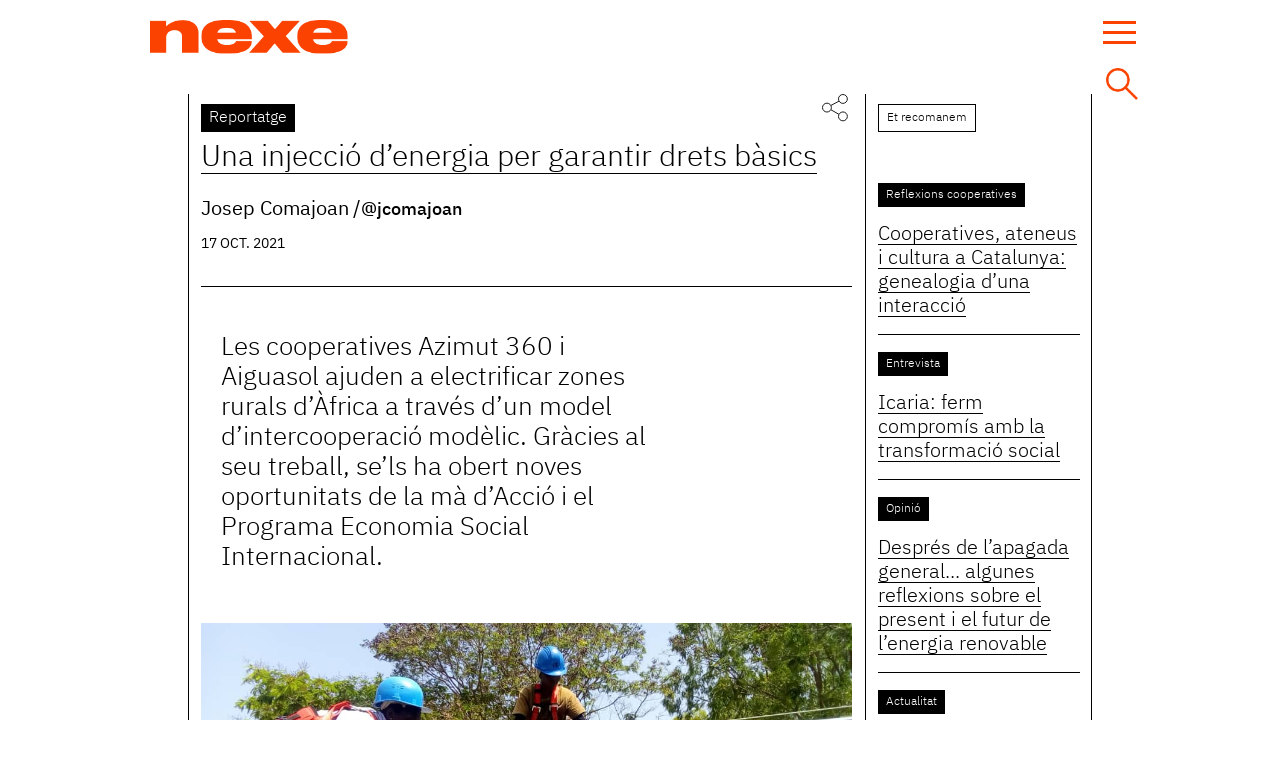

--- FILE ---
content_type: text/html; charset=utf-8
request_url: https://nexe.coop/reportatge/una-injecci%C3%B3-d%E2%80%99energia-garantir-drets-b%C3%A0sics
body_size: 9602
content:
<!DOCTYPE html>
<html  lang="ca" dir="ltr" prefix="content: http://purl.org/rss/1.0/modules/content/ dc: http://purl.org/dc/terms/ foaf: http://xmlns.com/foaf/0.1/ rdfs: http://www.w3.org/2000/01/rdf-schema# sioc: http://rdfs.org/sioc/ns# sioct: http://rdfs.org/sioc/types# skos: http://www.w3.org/2004/02/skos/core# xsd: http://www.w3.org/2001/XMLSchema#">
<head>
  <meta charset="utf-8" />
<link rel="shortcut icon" href="https://nexe.coop/sites/all/themes/custom/nexe_mygs/favicon.ico" type="image/vnd.microsoft.icon" />
<meta name="description" content="Les cooperatives Azimut 360 i Aiguasol ajuden a electrificar zones rurals d’Àfrica a través d’un model d’intercooperació modèlic. Gràcies al seu treball, se’ls ha obert noves oportunitats de la mà d’Acció i el Programa Economia Social Internacional." />
<meta name="generator" content="Drupal 7 (https://www.drupal.org)" />
<link rel="image_src" href="https://nexe.coop/sites/default/files/images/reportatges/azimut-aiguas1.jpeg" />
<link rel="canonical" href="https://nexe.coop/reportatge/una-injecci%C3%B3-d%E2%80%99energia-garantir-drets-b%C3%A0sics" />
<link rel="shortlink" href="https://nexe.coop/node/521" />
<meta property="og:site_name" content="Nexe" />
<meta property="og:type" content="article" />
<meta property="og:title" content="Una injecció d’energia per garantir drets bàsics" />
<meta property="og:url" content="https://nexe.coop/reportatge/una-injecci%C3%B3-d%E2%80%99energia-garantir-drets-b%C3%A0sics" />
<meta property="og:description" content="Les cooperatives Azimut 360 i Aiguasol ajuden a electrificar zones rurals d’Àfrica a través d’un model d’intercooperació modèlic. Gràcies al seu treball, se’ls ha obert noves oportunitats de la mà d’Acció i el Programa Economia Social Internacional." />
<meta property="og:updated_time" content="2021-10-29T09:19:31+02:00" />
<meta property="og:image" content="https://nexe.coop/sites/default/files/images/reportatges/azimut-aiguas1.jpeg" />
<meta name="twitter:card" content="summary_large_image" />
<meta name="twitter:url" content="https://nexe.coop/reportatge/una-injecci%C3%B3-d%E2%80%99energia-garantir-drets-b%C3%A0sics" />
<meta name="twitter:title" content="Una injecció d’energia per garantir drets bàsics" />
<meta name="twitter:description" content="Les cooperatives Azimut 360 i Aiguasol ajuden a electrificar zones rurals d’Àfrica a través d’un model d’intercooperació modèlic. Gràcies al seu treball, se’ls ha obert noves oportunitats de la mà" />
<meta name="twitter:image" content="https://nexe.coop/sites/default/files/images/reportatges/azimut-aiguas1.jpeg" />
<meta property="article:published_time" content="2021-10-17T23:53:45+02:00" />
<meta property="article:modified_time" content="2021-10-29T09:19:31+02:00" />
  <title>Una injecció d’energia per garantir drets bàsics | Nexe</title>

      <meta name="MobileOptimized" content="width">
    <meta name="HandheldFriendly" content="true">
    <meta name="viewport" content="width=device-width, initial-scale=1">
  
  <style>
@import url("https://nexe.coop/modules/field/theme/field.css?swvkc7");
@import url("https://nexe.coop/modules/poll/poll.css?swvkc7");
@import url("https://nexe.coop/modules/search/search.css?swvkc7");
@import url("https://nexe.coop/modules/user/user.css?swvkc7");
@import url("https://nexe.coop/sites/all/modules/contrib/views/css/views.css?swvkc7");
@import url("https://nexe.coop/sites/all/modules/contrib/ckeditor/css/ckeditor.css?swvkc7");
</style>
<style>
@import url("https://nexe.coop/sites/all/modules/contrib/ctools/css/ctools.css?swvkc7");
@import url("https://nexe.coop/sites/all/modules/contrib/field_collection/field_collection.theme.css?swvkc7");
</style>
<style>
@import url("https://nexe.coop/sites/all/themes/custom/nexe_mygs/fonts/IBM/css/ibm-plex.min.css?swvkc7");
@import url("https://nexe.coop/sites/all/themes/custom/nexe_mygs/css/styles.css?swvkc7");
</style>
  <script src="https://nexe.coop/sites/default/files/js/js_Pt6OpwTd6jcHLRIjrE-eSPLWMxWDkcyYrPTIrXDSON0.js"></script>
<script src="https://nexe.coop/sites/default/files/js/js_onbE0n0cQY6KTDQtHO_E27UBymFC-RuqypZZ6Zxez-o.js"></script>
<script src="https://nexe.coop/sites/default/files/js/js_ZergA2TM7UKQRJDXvwCLNpL23lRaxhHqp8TdgBFk4l0.js"></script>
<script src="https://nexe.coop/sites/default/files/js/js_Dkkc7J3kkvkCWq2dCfhcXXuuQwt4R0laabW2_Bt2fS8.js"></script>
<script>jQuery.extend(Drupal.settings, {"basePath":"\/","pathPrefix":"","setHasJsCookie":0,"ajaxPageState":{"theme":"nexe_mygs","theme_token":"KyeD4vwPwkMI4srk7XK4Dw9eqnYrM1XKEbvEOmJvgec","js":{"sites\/all\/modules\/contrib\/jquery_update\/replace\/jquery\/1.12\/jquery.min.js":1,"misc\/jquery-extend-3.4.0.js":1,"misc\/jquery-html-prefilter-3.5.0-backport.js":1,"misc\/jquery.once.js":1,"misc\/drupal.js":1,"sites\/all\/modules\/contrib\/jquery_update\/js\/jquery_browser.js":1,"misc\/form-single-submit.js":1,"public:\/\/languages\/ca_f0ZCaDwsPTV_OR06Iw-Akswxbt3KfY_VRBuEF2L6ces.js":1,"sites\/all\/themes\/custom\/nexe_mygs\/js\/jquery.matchHeight-min.js":1,"sites\/all\/themes\/custom\/nexe_mygs\/js\/jquery.simple-scroll-follow.min.js":1,"sites\/all\/themes\/custom\/nexe_mygs\/js\/script.js":1},"css":{"modules\/system\/system.base.css":1,"modules\/system\/system.menus.css":1,"modules\/system\/system.messages.css":1,"modules\/system\/system.theme.css":1,"modules\/comment\/comment.css":1,"modules\/field\/theme\/field.css":1,"modules\/node\/node.css":1,"modules\/poll\/poll.css":1,"modules\/search\/search.css":1,"modules\/user\/user.css":1,"sites\/all\/modules\/contrib\/views\/css\/views.css":1,"sites\/all\/modules\/contrib\/ckeditor\/css\/ckeditor.css":1,"sites\/all\/modules\/contrib\/ctools\/css\/ctools.css":1,"sites\/all\/modules\/contrib\/field_collection\/field_collection.theme.css":1,"sites\/all\/themes\/custom\/nexe_mygs\/system.base.css":1,"sites\/all\/themes\/custom\/nexe_mygs\/system.menus.css":1,"sites\/all\/themes\/custom\/nexe_mygs\/system.messages.css":1,"sites\/all\/themes\/custom\/nexe_mygs\/system.theme.css":1,"sites\/all\/themes\/custom\/nexe_mygs\/comment.css":1,"sites\/all\/themes\/custom\/nexe_mygs\/node.css":1,"sites\/all\/themes\/custom\/nexe_mygs\/fonts\/IBM\/css\/ibm-plex.min.css":1,"sites\/all\/themes\/custom\/nexe_mygs\/css\/styles.css":1}},"better_exposed_filters":{"views":{"nexe_llistats":{"displays":{"block_publi_horitzontal":{"filters":[]},"agenda_lateral":{"filters":[]}}},"nexe_relacionats":{"displays":{"relacionats_reportatge":{"filters":[]}}},"llistats":{"displays":{"recomanats":{"filters":[]}}}}},"urlIsAjaxTrusted":{"\/reportatge\/una-injecci%C3%B3-d%E2%80%99energia-garantir-drets-b%C3%A0sics":true}});</script>
  <!-- Global site tag (gtag.js) - Google Analytics -->
  <!--  OLD ID UA-164641604-1-->
  <script async src="https://www.googletagmanager.com/gtag/js?id=UA-166640502-1"></script>
  <script>
    window.dataLayer = window.dataLayer || [];
    function gtag(){dataLayer.push(arguments);}
    gtag('js', new Date());
    gtag('config', 'UA-166640502-1');
  </script>

  </head>
<body class="html not-front not-logged-in one-sidebar sidebar-second page-node page-node- page-node-521 node-type-reportatge i18n-ca section-reportatge" >
      <p class="skip-link__wrapper">
      <a href="#main-menu" class="skip-link visually-hidden visually-hidden--focusable" id="skip-link">Jump to navigation</a>
    </p>
      

<div id="header-container">
  <header class="header" role="banner">

          <a href="/" title="Inici"
         rel="home" class="header__logo"><img src="https://nexe.coop/sites/all/themes/custom/nexe_mygs/logo.png"
                                              alt="Inici"
                                              class="header__logo-image"/></a>
    
    
    
    <a href="#"
       class="menu-mobile header"><span></span><span></span><span></span><span></span></a>
    <a href="#" class="open-search">&nbsp;</a>
  </header>
</div>

<div class="layout-center">
  <div class="layout-3col layout-swap">

    
    <main class="layout-3col__left-content" data-mh="main-aside"
          role="main">
            <a href="#skip-link" class="visually-hidden visually-hidden--focusable"
         id="main-content">Back to top</a>

      <div id="title-wrapper" class="title-wrapper">
        <div class="title-position">
          <div class="title-width">
                          <div class="type-label"><span><a href="/reportatge">Reportatge</a></span>
              </div>
            
                          <div class="share-content">
                <div class="share_open_top"></div>
                                <div class="share-buttons">
<ul>
    <li class="ico-facebook"><a rel="nofollow" target="_blank" href="https://www.facebook.com/sharer.php?u=https://nexe.coop/reportatge/una-injecció-d’energia-garantir-drets-bàsics"  title="Share this on Facebook">&nbsp;</a></li>
    <li class="ico-twitter"><a rel="nofollow" target="_blank" href="https://twitter.com/share?url=https://nexe.coop/reportatge/una-injecció-d’energia-garantir-drets-bàsics&amp;text=Una+injecci%C3%B3+d%E2%80%99energia+per+garantir+drets+b%C3%A0sics+" title="Share this on Twitter">&nbsp;</a></li>
    <li class="ico-linked"><a rel="nofollow" target="_blank" href="https://www.linkedin.com/shareArticle?mini=true&url=https://nexe.coop/reportatge/una-injecció-d’energia-garantir-drets-bàsics&title=Una+injecci%C3%B3+d%E2%80%99energia+per+garantir+drets+b%C3%A0sics+"  title="Share this on Linkedin">&nbsp;</a></li>
    </ul>
</div>              </div>
            
                                      <h1 id="main-title"><span>Una injecció d’energia per garantir drets bàsics </span></h1>
                        
                          <div class="title-bottom-container">
                                  <div class="authors"><div class="field-collection-container clearfix"><div class="field field-name-field-autoria field-type-field-collection field-label-hidden"><div class="field-items"><div class="field-item even"><div class="field-collection-view clearfix view-mode-full field-collection-view-final"><div  about="/field-collection/field-autoria/1486">
  <div class="content">
    <div class="field field-name-field-autor field-type-text field-label-hidden"><div class="field-items"><div class="field-item even">Josep Comajoan </div></div></div><div class="field field-name-field-enllac field-type-link-field field-label-hidden"><div class="field-items"><div class="field-item even"><a href="https://twitter.com/jcomajoan?lang=ca" target="_blank">@jcomajoan</a></div></div></div>  </div>
</div>
</div></div></div></div></div></div>
                                <div class="custom-date">17 oct. 2021</div>
              </div>
            
            
          </div>
        </div>
      </div>

                        
      <article class="main-article">
        


<div class="node node-reportatge view-mode-full clearfix node-521" about="/reportatge/una-injecci%C3%B3-d%E2%80%99energia-garantir-drets-b%C3%A0sics" typeof="sioc:Item foaf:Document">

      <header>
                  <span property="dc:title" content="Una injecció d’energia per garantir drets bàsics " class="rdf-meta element-hidden"></span><span property="sioc:num_replies" content="0" datatype="xsd:integer" class="rdf-meta element-hidden"></span>
      
          </header>
  
  <div class="field field-name-body field-type-text-with-summary field-label-hidden"><div class="field-items"><div class="field-item even" property="content:encoded"><p>Les cooperatives Azimut 360 i Aiguasol ajuden a electrificar zones rurals d’Àfrica a través d’un model d’intercooperació modèlic. Gràcies al seu treball, se’ls ha obert noves oportunitats de la mà d’Acció i el Programa Economia Social Internacional.</p>
</div></div></div><div class="field field-name-field-image field-type-image field-label-hidden">
    <div class="field-items">
          <figure class="field-item even"><a href="/reportatge/una-injecci%C3%B3-d%E2%80%99energia-garantir-drets-b%C3%A0sics" class="active"><img typeof="foaf:Image" src="https://nexe.coop/sites/default/files/images/reportatges/azimut-aiguas1.jpeg" width="1080" height="607" alt="" /></a></figure>
          <figcaption></figcaption>
          </div>
</div>
<div class="field-collection-container clearfix"><div class="field field-name-field-builder-blocks field-type-field-collection field-label-hidden"><div class="field-items"><div class="field-item even"><div class="field-collection-view clearfix view-mode-full"><div  about="/field-collection/field-builder-blocks/1483">
  <div class="content">
    <div class="field field-name-field-text-bloc field-type-text-long field-label-hidden"><div class="field-items"><div class="field-item even"><p>Florence Hiard és la directora de l’Oficina Exterior de Comerç i Inversions de Catalunya a Accra, la capital de Ghana. Amb una llarga trajectòria en l’àmbit de la consultoria i dels projectes d’internacionalització a l’Àfrica subsahariana, ha acompanyat des de l’<a href="https://www.accio.gencat.cat/ca/serveis/oficines-exteriors/accra/">oficina d’Acció a Accra</a>, en funcionament des de 2014, alguns projectes que han permès l’entrada d’empreses catalanes a l’Àfrica Occidental. És el cas de les cooperatives Azimut 360 i Aiguasol, a qui ha obert portes que els poden ajudar a consolidar la seva presència en aquell continent.</p>
<p>Mireia Gil, responsable de l’àrea d’energia i salut d’<a href="https://azimut360.coop/ca/">Azimut 360</a>, recorda que va ser Pol Arranz, que porta els projectes de consultoria internacional a <a href="https://aiguasol.coop/ca/">Aiguasol</a>, qui va presentar-li Florence Hiard en un viatge a Ghana. Més endavant, en el marc d’una trobada a Barcelona Activa, Gil i Hiard van reprendre el contacte, i d’allà n’ha sorgit un conjunt de col·laboracions en l’àmbit del programa <a href="https://www.accio.gencat.cat/ca/serveis/internacionalitzacio/serveis-sectorials-i-especialitzats/aracoop/">Economia Social Internacional</a>, impulsat des d’<a href="https://www.accio.gencat.cat/ca/accio/agencia/coneix-accio/">Acció</a> i subvencionat des de la Direcció General d’<a href="https://economiasocial.coop/">Economia Social</a> de la Generalitat, el qual facilita la internacionalització de les cooperatives catalanes.</p>
<div class="left-highlighted"> Recentment, Azimut 360 i Aiguasol han obtingut dos projectes a Ghana als quals s'han presentat de forma conjunta</div>
<p>En concret, el programa els va permetre a Azimut 360 i Aiguasol identificar convocatòries i contactes potencials en aquella part d’Àfrica. Recentment han guanyat dos projectes a Ghana en els quals s’han presentat les dues cooperatives conjuntament. Es tracta d’un projecte <a href="https://innowwide.eu/about-2/">Innowwide</a>, un programa que busca posicionar les pimes europees d’alt valor en innovació en els mercats internacionals, i un altre del Ministeri d’Energia de Ghana.</p>
<div class="image-right"><img alt="" height="600" src="/sites/default/files/imce_uploads/azimut-aiguas2.jpg" width="800" /></div>
<p>Azimut 360 i Aiguasol operen a l’Àfrica des de fa anys, i fins i tot han col·laborat amb Acció, amb qui treballen des de l’època que es deia COPCA, en projectes a Ghana, Moçambic i Costa d’Ivori. Són molt partidàries de treballar amb Acció, si bé adverteixen que no és suficient. “Ells t’obren el contacte, t’obren la porta, i un cop a dins t’ho has de treballar”, comenta Mireia Gil, mentre Pol Arranz afegeix: “Acció et pot muntar una llista d’oportunitats, licitacions, informes i visites a responsables de programes, però a partir d’aquí tens moltíssima feina a fer”.</p>
</div></div></div>  </div>
</div>
</div></div><div class="field-item odd"><div class="field-collection-view clearfix view-mode-full"><div  about="/field-collection/field-builder-blocks/1484">
  <div class="content">
    <div class="field field-name-field-title-bloc field-type-text field-label-hidden">
    <span>Intercooperació en marxa</span></div>
<div class="field field-name-field-text-bloc field-type-text-long field-label-hidden"><div class="field-items"><div class="field-item even"><p>Aiguasol i Azimut 360 van néixer, respectivament, el 1999 i el 2009 com a consultories energètiques, però amb els anys han anat evolucionant cap a la implementació dels projectes. O més aviat, complementant-se en un cas d’intercooperació modèlic. Aiguasol sol aportar l’expertesa en construcció, modelització i eficiència energètica, mentre que  Azimut 360 ho fa en energia fotovoltaica i electrificació rural. “Col·laborem de moltes maneres, però en aquesta cadena de valor és cert que nosaltres habitualment fem més la part inicial, que pot tenir aspectes polítics i socials, de plantejament del projecte, i Azimut 360, s’ocupa de la part d’enginyeria, més constructiva”, matisa Arranz.</p>
<div class="right-highlighted">Les dues cooperatives són beneficiàries d’un acord marc amb les Nacions Unides que els ha de permetre consolidar encara més la seva presència internacional</div>
<p>Ara mateix, les dues cooperatives són beneficiàries d’un acord marc amb el Programa de les Nacions Unides per al Desenvolupament que els ha de permetre consolidar encara més la seva presència internacional. “La nostra internacionalització de la mà d’Acció també ve de treure el cap des de Catalunya pels organismes multilaterals”, explica Pol Arranz, que qui “amb l’eclosió de l’energia solar a Espanya i Europa durant la dècada dels 2000, el sector va créixer, i gràcies al <em>know how</em> que havíem adquirit, ens va fer plantejar sortir i exportar”.</p>
</div></div></div>  </div>
</div>
</div></div><div class="field-item even"><div class="field-collection-view clearfix view-mode-full field-collection-view-final"><div  about="/field-collection/field-builder-blocks/1485">
  <div class="content">
    <div class="field field-name-field-title-bloc field-type-text field-label-hidden">
    <span>Normalitzant la projecció exterior</span></div>
<div class="field field-name-field-text-bloc field-type-text-long field-label-hidden"><div class="field-items"><div class="field-item even"><p>“Tot comença per tenir quelcom per oferir, bons productes i bones capacitats per assistir les necessitats dels clients, perquè de competència n’hi ha molta, i realment hem de ser bons”, explica Arranz. Una opinió compartida per Mireia Gil, segons la qual “sortint a fora, t’adones que el mercat és més ampli, però també hi ha més competència, i hi ha molt bones enginyeries”. Això fa que vegin com un fet natural sortir a l’estranger, cosa “que no vol dir anar-te’n d’entrada a Sudan del Sud”, matisa Pol Arranz.</p>
<div class="image-left"><img alt="" height="450" src="/sites/default/files/imce_uploads/azimut-aiguas3.jpg" width="800" /></div>
<p>De fet, en els mateixos estatuts d’Azimut 360 ja s’hi reflecteix la seva vocació internacionalitzadora. “Un dels objectius fundacionals de la cooperativa és garantir l’accés a l’energia en aquells països on no estigui garantit”; d’aquí que sempre ha treballat a Catalunya però també fora quan s’ha donat l’ocasió.</p>
<p>Amb el temps, això sí, les dues cooperatives han anat evolucionant el discurs, i han passat d’enginyers tècnics que duen a terme projectes a donar valor a l’electrificació d’una comunitat. “Garantint-los el dret a l’energia, acabes garantint el dret a l’educació o la sanitat, això”, recalca Gil. “No deixar-nos ningú, molt propi del cooperativisme”, rebla Arranz.</p>
</div></div></div>  </div>
</div>
</div></div></div></div></div><div class="field field-name-field-autoria field-type-field-collection field-label-inline clearfix"><div class="field-label">Autoria:&nbsp;</div><div class="field-items"><div class="field-item even"><div  about="/field-collection/field-autoria/1486">
  <div class="content">
    <div class="field field-name-field-autor field-type-text field-label-hidden"><div class="field-items"><div class="field-item even">Josep Comajoan </div></div></div><div class="field field-name-field-enllac field-type-link-field field-label-hidden"><div class="field-items"><div class="field-item even"><a href="https://twitter.com/jcomajoan?lang=ca" target="_blank">@jcomajoan</a></div></div></div>  </div>
</div>
</div></div></div><div class="field field-name-field-tags field-type-taxonomy-term-reference field-label-inline clearfix"><div class="field-label">Etiquetes:&nbsp;</div><div class="field-items"><div class="field-item even"><a href="/tags/cooperativisme-22" typeof="skos:Concept" property="rdfs:label skos:prefLabel">cooperativisme</a></div><div class="field-item odd"><a href="/tags/energia" typeof="skos:Concept" property="rdfs:label skos:prefLabel">energia</a></div><div class="field-item even"><a href="/tags/economia-5" typeof="skos:Concept" property="rdfs:label skos:prefLabel">economia</a></div><div class="field-item odd"><a href="/tags/desenvolupament" typeof="skos:Concept" property="rdfs:label skos:prefLabel">desenvolupament</a></div><div class="field-item even"><a href="/tags/comunitat-1" typeof="skos:Concept" property="rdfs:label skos:prefLabel">comunitat</a></div><div class="field-item odd"><a href="/tags/%C3%A0frica" typeof="skos:Concept" property="rdfs:label skos:prefLabel">Àfrica</a></div></div></div>
    
</div>
          <div class="region region-bottom-content">
    <div class="block block-mygs-nexe first odd" id="block-mygs-nexe-share-links">

        <h2 class="block__title">Comparteix</h2>
    
  <div class="share-bottom-container"><div class="share_bottom_open"></div><div class="share-buttons">
<ul>
    <li class="ico-facebook"><a rel="nofollow" target="_blank" href="https://www.facebook.com/sharer.php?u=https://nexe.coop/reportatge/una-injecció-d’energia-garantir-drets-bàsics"  title="Share this on Facebook">&nbsp;</a></li>
    <li class="ico-twitter"><a rel="nofollow" target="_blank" href="https://twitter.com/share?url=https://nexe.coop/reportatge/una-injecció-d’energia-garantir-drets-bàsics&amp;text=Una+injecci%C3%B3+d%E2%80%99energia+per+garantir+drets+b%C3%A0sics+" title="Share this on Twitter">&nbsp;</a></li>
    <li class="ico-linked"><a rel="nofollow" target="_blank" href="https://www.linkedin.com/shareArticle?mini=true&url=https://nexe.coop/reportatge/una-injecció-d’energia-garantir-drets-bàsics&title=Una+injecci%C3%B3+d%E2%80%99energia+per+garantir+drets+b%C3%A0sics+"  title="Share this on Linkedin">&nbsp;</a></li>
    </ul>
</div></div>
</div>
<div class="block block-views last even" id="block-views-8464ce473f60e237c1ff156abe37d60a">

        <h2 class="block__title">Pot ser també t’interessa</h2>
    
  <div class="view view-nexe-relacionats view-id-nexe_relacionats view-display-id-relacionats_reportatge block-hover view-dom-id-8511d7cac55e3b4f280e5f17044b2a87">
        
  
  
      <div class="view-content">
        <div class="views-row views-row-1 views-row-odd views-row-first">
    <div
  class="node node-reportatge view-mode-views_display presentation-dues clearfix node-988" about="/reportatge/m%C3%B3nica-mancera-%E2%80%9Cassumim-l%E2%80%99element-identitari-del-resoldre-vene%C3%A7uela%E2%80%9D" typeof="sioc:Item foaf:Document">
  <div class="content-wrapper">
    <div class="share-wrapper">
      <div class="block-share-opener"></div><div class="share-buttons">
<ul>
    <li class="ico-facebook"><a rel="nofollow" target="_blank" href="https://www.facebook.com/sharer.php?u=https://nexe.coop/reportatge/mónica-mancera-“assumim-l’element-identitari-del-resoldre-veneçuela”"  title="Share this on Facebook">&nbsp;</a></li>
    <li class="ico-twitter"><a rel="nofollow" target="_blank" href="https://twitter.com/share?url=https://nexe.coop/reportatge/mónica-mancera-“assumim-l’element-identitari-del-resoldre-veneçuela”&amp;text=M%C3%B3nica+Mancera%3A+%E2%80%9CAssumim+l%E2%80%99element+identitari+del+resoldre+a+Vene%C3%A7uela%E2%80%9D" title="Share this on Twitter">&nbsp;</a></li>
    <li class="ico-linked"><a rel="nofollow" target="_blank" href="https://www.linkedin.com/shareArticle?mini=true&url=https://nexe.coop/reportatge/mónica-mancera-“assumim-l’element-identitari-del-resoldre-veneçuela”&title=M%C3%B3nica+Mancera%3A+%E2%80%9CAssumim+l%E2%80%99element+identitari+del+resoldre+a+Vene%C3%A7uela%E2%80%9D"  title="Share this on Linkedin">&nbsp;</a></li>
    </ul>
</div></div>
    <span class="destination"><a href="/reportatge">Reportatge</a></span>
    
    <div class="wrapper-titol-llistats"><a
        href="/reportatge/m%C3%B3nica-mancera-%E2%80%9Cassumim-l%E2%80%99element-identitari-del-resoldre-vene%C3%A7uela%E2%80%9D">Mónica Mancera: “Assumim l’element identitari del resoldre a Veneçuela”</a>
    </div>
        <div class="field field-name-field-autoria field-type-field-collection field-label-hidden"><div class="field-items"><div class="field-item even"><div  about="/field-collection/field-autoria/3333">
  <div class="content">
    <div class="field field-name-field-autor field-type-text field-label-hidden"><div class="field-items"><div class="field-item even">Raymond Nedeljkovic</div></div></div>  </div>
</div>
</div></div></div>
  </div>

  <div class="field field-name-field-image field-type-image field-label-hidden">
    <div class="field-items">
          <figure class="field-item even"><a href="/reportatge/m%C3%B3nica-mancera-%E2%80%9Cassumim-l%E2%80%99element-identitari-del-resoldre-vene%C3%A7uela%E2%80%9D"><img typeof="foaf:Image" src="https://nexe.coop/sites/default/files/images/reportatges/herencia1.jpg" width="1600" height="1066" alt="" /></a></figure>
          <figcaption></figcaption>
          </div>
</div>
    
  
</div>
  </div>
  <div class="views-row views-row-2 views-row-even">
    <div
  class="node node-reportatge view-mode-views_display presentation-dues clearfix node-980" about="/reportatge/cooperatives-dart-llatinoam%C3%A8rica-creaci%C3%B3-i-alliberament-popular" typeof="sioc:Item foaf:Document">
  <div class="content-wrapper">
    <div class="share-wrapper">
      <div class="block-share-opener"></div><div class="share-buttons">
<ul>
    <li class="ico-facebook"><a rel="nofollow" target="_blank" href="https://www.facebook.com/sharer.php?u=https://nexe.coop/reportatge/cooperatives-dart-llatinoamèrica-creació-i-alliberament-popular"  title="Share this on Facebook">&nbsp;</a></li>
    <li class="ico-twitter"><a rel="nofollow" target="_blank" href="https://twitter.com/share?url=https://nexe.coop/reportatge/cooperatives-dart-llatinoamèrica-creació-i-alliberament-popular&amp;text=Cooperatives+d%27Art+a+Llatinoam%C3%A8rica%3A+creaci%C3%B3+i+alliberament+popular" title="Share this on Twitter">&nbsp;</a></li>
    <li class="ico-linked"><a rel="nofollow" target="_blank" href="https://www.linkedin.com/shareArticle?mini=true&url=https://nexe.coop/reportatge/cooperatives-dart-llatinoamèrica-creació-i-alliberament-popular&title=Cooperatives+d%27Art+a+Llatinoam%C3%A8rica%3A+creaci%C3%B3+i+alliberament+popular"  title="Share this on Linkedin">&nbsp;</a></li>
    </ul>
</div></div>
    <span class="destination"><a href="/reportatge">Reportatge</a></span>
    
    <div class="wrapper-titol-llistats"><a
        href="/reportatge/cooperatives-dart-llatinoam%C3%A8rica-creaci%C3%B3-i-alliberament-popular">Cooperatives d'Art a Llatinoamèrica: creació i alliberament popular</a>
    </div>
    <div class="field field-name-field-subtitle field-type-text field-label-hidden"><div class="field-items"><div class="field-item even">La cooperativa &quot;La Carpita Teatro&quot;, un espai d&#039;inclusió creativa a la ciutat de Cancún; Cooparte, associada a Agremyarte, la casa del 90 per cent dels artistes uruguaians; i Arcucoop, promotora de l&#039;artesania boricua, constitueixen exemples d&#039;autogestió c</div></div></div>    <div class="field field-name-field-autoria field-type-field-collection field-label-hidden"><div class="field-items"><div class="field-item even"><div  about="/field-collection/field-autoria/3317">
  <div class="content">
    <div class="field field-name-field-autor field-type-text field-label-hidden"><div class="field-items"><div class="field-item even">Raymond Nedeljković </div></div></div>  </div>
</div>
</div></div></div>
  </div>

  <div class="field field-name-field-image field-type-image field-label-hidden">
    <div class="field-items">
          <figure class="field-item even"><a href="/reportatge/cooperatives-dart-llatinoam%C3%A8rica-creaci%C3%B3-i-alliberament-popular"><img typeof="foaf:Image" src="https://nexe.coop/sites/default/files/images/reportatges/cooparte3.jpg" width="700" height="400" alt="" /></a></figure>
          <figcaption></figcaption>
          </div>
</div>
    
  
</div>
  </div>
  <div class="views-row views-row-3 views-row-odd views-row-last">
    <div
  class="node node-reportatge view-mode-views_display presentation-dues clearfix node-979" about="/reportatge/les-cooperatives-dhabitatge-am%C3%A8rica-auxili-als-m%C3%A9s-pobres" typeof="sioc:Item foaf:Document">
  <div class="content-wrapper">
    <div class="share-wrapper">
      <div class="block-share-opener"></div><div class="share-buttons">
<ul>
    <li class="ico-facebook"><a rel="nofollow" target="_blank" href="https://www.facebook.com/sharer.php?u=https://nexe.coop/reportatge/les-cooperatives-dhabitatge-amèrica-auxili-als-més-pobres"  title="Share this on Facebook">&nbsp;</a></li>
    <li class="ico-twitter"><a rel="nofollow" target="_blank" href="https://twitter.com/share?url=https://nexe.coop/reportatge/les-cooperatives-dhabitatge-amèrica-auxili-als-més-pobres&amp;text=+Les+cooperatives+d%27habitatge+a+Am%C3%A8rica%3A+auxili+per+als+m%C3%A9s+pobres" title="Share this on Twitter">&nbsp;</a></li>
    <li class="ico-linked"><a rel="nofollow" target="_blank" href="https://www.linkedin.com/shareArticle?mini=true&url=https://nexe.coop/reportatge/les-cooperatives-dhabitatge-amèrica-auxili-als-més-pobres&title=+Les+cooperatives+d%27habitatge+a+Am%C3%A8rica%3A+auxili+per+als+m%C3%A9s+pobres"  title="Share this on Linkedin">&nbsp;</a></li>
    </ul>
</div></div>
    <span class="destination"><a href="/reportatge">Reportatge</a></span>
    
    <div class="wrapper-titol-llistats"><a
        href="/reportatge/les-cooperatives-dhabitatge-am%C3%A8rica-auxili-als-m%C3%A9s-pobres"> Les cooperatives d'habitatge a Amèrica: auxili per als més pobres</a>
    </div>
    <div class="field field-name-field-subtitle field-type-text field-label-hidden"><div class="field-items"><div class="field-item even">El continent americà troba en l&#039;argentina Falucho, en la xilena Conavicoop i en la nord-americana Co-Op City, models de cooperativisme per pal·liar la crisi habitacional i elevar la qualitat de vida dels seus habitants.</div></div></div>    <div class="field field-name-field-autoria field-type-field-collection field-label-hidden"><div class="field-items"><div class="field-item even"><div  about="/field-collection/field-autoria/3316">
  <div class="content">
    <div class="field field-name-field-autor field-type-text field-label-hidden"><div class="field-items"><div class="field-item even">Raymond Nedeljkovic</div></div></div>  </div>
</div>
</div></div></div>
  </div>

  <div class="field field-name-field-image field-type-image field-label-hidden">
    <div class="field-items">
          <figure class="field-item even"><a href="/reportatge/les-cooperatives-dhabitatge-am%C3%A8rica-auxili-als-m%C3%A9s-pobres"><img typeof="foaf:Image" src="https://nexe.coop/sites/default/files/images/reportatges/co-op1.jpg" width="800" height="533" alt="" /></a></figure>
          <figcaption></figcaption>
          </div>
</div>
    
  
</div>
  </div>
    </div>
  
  
  
  
  
  
</div>
</div>
  </div>
      </article>

          </main>

    <div id="nexe-menu">
      <div class="custom-menu-position">
        <a href="#"
           class="menu-mobile menu"><span></span><span></span><span></span><span></span></a>
                  <nav class="main-menu" role="navigation">
            <h2 class="visually-hidden">Menú principal</h2><ul class="navbar clearfix"><li class="menu-570 first"><a href="/actualitat" title="">Actualitat</a></li>
<li class="menu-575"><a href="/cara-cara" title="">Cara a cara</a></li>
<li class="menu-797"><a href="/cartes-seniors" title="">Cartes sèniors</a></li>
<li class="menu-571"><a href="/entrevistes" title="">Entrevistes</a></li>
<li class="menu-572"><a href="/opinio" title="">Opinió</a></li>
<li class="menu-1091"><a href="/hemeroteca">Hemeroteca</a></li>
<li class="menu-729"><a href="/reflexions-cooperatives" title="">Reflexions cooperatives</a></li>
<li class="menu-730 active-trail"><a href="/reportatge" title="" class="active-trail">Reportatges</a></li>
<li class="menu-731 last"><a href="/ressenyes" title="">Ressenyes</a></li>
</ul>          </nav>
                  <div class="region region-navigation">
    <div class="block block-block first last odd" id="block-block-5">

      
  <ul class="menu-contacte">
  <li><a href="/qui-som">Qui som</a></li>
  <li><a href="/contacte">Contacte</a></li>
</ul>
<div class="social-icons-wrapper">
  <ul class="social-icons-items">
    <li class="ico-facebook"><a href="https://www.facebook.com/NRevista1/" target="_blank">&nbsp;</a></li>
    <li class="ico-twitter"><a href="https://twitter.com/NRevista1/" target="_blank">&nbsp;</a></li>
    <li class="ico-instagram"><a href="https://www.instagram.com/nexe_revista/" target="_blank">&nbsp;</a></li>
  </ul>
</div>
</div>
  </div>
      </div>
    </div>
    <div id="search-box">
      <div class="custom-search-position">
        <a href="#" class="search-close">&nbsp;</a>
          <div class="region region-search-box">
    <div class="block block-search first last odd" role="search" id="block-search-form">

      
  <form action="/reportatge/una-injecci%C3%B3-d%E2%80%99energia-garantir-drets-b%C3%A0sics" method="post" id="search-block-form" accept-charset="UTF-8"><div><div class="container-inline">
      <h2 class="element-invisible">Formulari de cerca</h2>
    <div class="form-item form-type-textfield form-item-search-block-form">
  <label class="element-invisible" for="edit-search-block-form--2">Cerca </label>
 <input title="Introduïu els termes que voleu cercar." placeholder="Cerca..." type="text" id="edit-search-block-form--2" name="search_block_form" value="" size="15" maxlength="128" class="form-text" />
</div>
<div class="form-actions form-wrapper" id="edit-actions"><input type="submit" id="edit-submit" name="op" value="Cerca" class="form-submit" /></div><input type="hidden" name="form_build_id" value="form-bHVKsmtfALmA9eX3o7iaRnqP9mW9veFQV_fh1JtwpMA" />
<input type="hidden" name="form_id" value="search_block_form" />
</div>
</div></form>
</div>
  </div>
      </div>
    </div>

    
          <aside class="layout-3col__right-sidebar" data-mh="main-aside"
             role="complementary">
        <div class="scroll_follow">
          
<div class="block block-mygs-nexe first last odd" id="block-mygs-nexe-recommended">

        <h2 class="block__title">Et recomanem</h2>
    
  <h2 class="header-recommended-block">Novembre / Desembre</h2><div class="view view-llistats view-id-llistats view-display-id-recomanats equalheights view-dom-id-8d9439d93c65551f8fc69c199e451535">
        
  
  
      <div class="view-content">
        <div class="views-row views-row-1 views-row-odd views-row-first">
      
  <div class="views-field views-field-type">        <span class="field-content"><a href="/reflexions-cooperatives">Reflexions cooperatives</a></span>  </div>  
  <div class="views-field views-field-field-titol-llistats">        <div class="field-content"><a href="https://nexe.coop/reflexions-cooperatives/cooperatives-ateneus-i-cultura-catalunya-genealogia-d%E2%80%99una-interacci%C3%B3">Cooperatives, ateneus i cultura a Catalunya: genealogia d’una interacció</a></div>  </div>  </div>
  <div class="views-row views-row-2 views-row-even">
      
  <div class="views-field views-field-type">        <span class="field-content"><a href="/entrevistes">Entrevista</a></span>  </div>  
  <div class="views-field views-field-field-titol-llistats">        <div class="field-content"><a href="https://nexe.coop/entrevistes/icaria-ferm-comprom%C3%ADs-amb-la-transformaci%C3%B3-social">Icaria: ferm compromís amb la transformació social</a></div>  </div>  </div>
  <div class="views-row views-row-3 views-row-odd">
      
  <div class="views-field views-field-type">        <span class="field-content"><a href="/opinio">Opinió</a></span>  </div>  
  <div class="views-field views-field-field-titol-llistats">        <div class="field-content"><a href="https://nexe.coop/opinio/despr%C3%A9s-de-l%E2%80%99apagada-general-algunes-reflexions-sobre-el-present-i-el-futur-de-l%E2%80%99energia">Després de l’apagada general... algunes reflexions sobre el present i el futur de l’energia renovable</a></div>  </div>  </div>
  <div class="views-row views-row-4 views-row-even views-row-last">
      
  <div class="views-field views-field-type">        <span class="field-content"><a href="/actualitat">Actualitat</a></span>  </div>  
  <div class="views-field views-field-field-titol-llistats">        <div class="field-content"><a href="https://nexe.coop/actualitat/festival-co-una-pantalla-cooperativa-al-servei-dels-cinemes-comuns">Festival CO-: una pantalla cooperativa al servei dels cinemes comuns</a></div>  </div>  </div>
    </div>
  
  
  
  
  
  
</div>
</div>
        </div>
      </aside>
      </div>
</div>

<div class="footer-container">
  <div class="footer-normalize">
    <footer class="footer">
              <div class="region region-footer-one">
    <div class="block block-menu-block first last odd" role="navigation" id="block-menu-block-1">

      
  <div class="menu-block-wrapper menu-block-1 menu-name-main-menu parent-mlid-0 menu-level-1">
  <ul class="menu"><li class="menu__item is-leaf first leaf menu-mlid-570"><a href="/actualitat" title="" class="menu__link">Actualitat</a></li>
<li class="menu__item is-leaf leaf menu-mlid-575"><a href="/cara-cara" title="" class="menu__link">Cara a cara</a></li>
<li class="menu__item is-leaf leaf menu-mlid-797"><a href="/cartes-seniors" title="" class="menu__link">Cartes sèniors</a></li>
<li class="menu__item is-leaf leaf menu-mlid-571"><a href="/entrevistes" title="" class="menu__link">Entrevistes</a></li>
<li class="menu__item is-leaf leaf menu-mlid-572"><a href="/opinio" title="" class="menu__link">Opinió</a></li>
<li class="menu__item is-leaf leaf menu-mlid-1091"><a href="/hemeroteca" class="menu__link">Hemeroteca</a></li>
<li class="menu__item is-leaf leaf menu-mlid-729"><a href="/reflexions-cooperatives" title="" class="menu__link">Reflexions cooperatives</a></li>
<li class="menu__item is-leaf is-active-trail leaf active-trail menu-mlid-730"><a href="/reportatge" title="" class="menu__link is-active-trail is-active active-trail active">Reportatges</a></li>
<li class="menu__item is-leaf last leaf menu-mlid-731"><a href="/ressenyes" title="" class="menu__link">Ressenyes</a></li>
</ul></div>

</div>
  </div>
        <div class="region region-footer-two">
    <div class="block block-block first odd" id="block-block-2">

      
  <label>Impulsat per:</label>
<img src="/sites/all/themes/custom/nexe_mygs/assets/patrocinadors/logo_cooperatives_treball.jpg" alt="Cooperatives de treball" />
<div class="footer-address">
<p>c/Premià 15, 1ª planta<br />
08014 Barcelona<br />
Tel: 933 188 162</p>
</div>

<div class="footer-legal">
<a href="/avis-legal">Avís legal</a> i <a href="/politica-privacitat">Política de privacitat</a>
<br>
NEXE © 2023.
</div>
</div>
<div class="block block-block last even" id="block-block-1">

      
  <div class="social-icons-wrapper">
  Segueix-nos
  <ul class="social-icons-items">
    <li class="ico-facebook"><a href="https://www.facebook.com/NRevista1/" target="_blank">&nbsp;</a></li>
    <li class="ico-twitter"><a href="https://twitter.com/NRevista1/" target="_blank">&nbsp;</a></li>
    <li class="ico-instagram"><a href="https://www.instagram.com/nexe_revista/" target="_blank">&nbsp;</a></li>
  </ul>
</div>
</div>
  </div>
        <div class="region region-footer-three">
    <div class="block block-views first last odd" id="block-views-75d4f22ed37df98fed14efae7faa1861">

      
  <div class="view view-nexe-llistats view-id-nexe_llistats view-display-id-block_publi_horitzontal view-dom-id-1624a9d49db678eeb3cd8153e9067a30">
        
  
  
      <div class="view-content">
        <div class="views-row views-row-1 views-row-odd views-row-first views-row-last">
    <div
  class="node node-publicitat view-mode-views_display clearfix node-121" about="/no-index/footer" typeof="sioc:Item foaf:Document">
  <div class="custom-block-title">Publicitat</div>

  
  
      <div class="publi-only-square">
      <a href="https://www.cooperativestreball.coop/" target="_blank">
        <div class="field field-name-field-square-image field-type-image field-label-hidden"><div class="field-items"><div class="field-item even"><img typeof="foaf:Image" src="https://nexe.coop/sites/default/files/images/publicitat/publicitat_nexe_footer_0.gif" width="2333" height="1500" alt="Federació" /></div></div></div>      </a>
    </div>
  
      <div class="publi-only-horizontal">
      <a href="https://www.cooperativestreball.coop/" target="_blank">
        <div class="field field-name-field-square-image field-type-image field-label-hidden"><div class="field-items"><div class="field-item even"><img typeof="foaf:Image" src="https://nexe.coop/sites/default/files/images/publicitat/publicitat_nexe_footer_0.gif" width="2333" height="1500" alt="Federació" /></div></div></div>      </a>
    </div>
  

  
</div>
  </div>
    </div>
  
  
  
  
  
  
</div>
</div>
  </div>
    </footer>
  </div>
</div>

  <div class="region region-bottom">
    <div class="block block-block first last odd" id="block-block-10">

      
  <div class="bottom-one">
<label>Som membres de:</label>
<img src="/sites/all/themes/custom/nexe_mygs/assets/patrocinadors/logo_appec.jpg">
</div>

<div class="bottom-two">
<label>Promogut i finançat per:</label>
<div class="group-blocks">
<div class="box" style="padding-left:24px;"><img src="/sites/default/files/imce_uploads/logos/idbh_bn.jpg"></div>
</div>
</div>
</div>
  </div>
    <div class="region region-page-bottom">
    <img style="position: fixed;" src="/sites/all/modules/contrib/most_viewed/stat.php?entity_type=node&bundle=reportatge&entity_id=521" width="1" height="1" />  </div>
</body>
</html>


--- FILE ---
content_type: text/css
request_url: https://nexe.coop/sites/all/themes/custom/nexe_mygs/css/styles.css?swvkc7
body_size: 173790
content:
*{box-sizing:border-box}html{font-size:100%;line-height:1.5em;font-family:Verdana,Tahoma,"DejaVu Sans",sans-serif;-ms-text-size-adjust:100%;-webkit-text-size-adjust:100%;min-height:100%}@media print{html{font-size:12pt}}body{margin:0;padding:0;color:#000;background-color:white;font-family:"IBM Plex Sans",Tahoma,"DejaVu Sans",sans-serif;overflow-x:hidden}article,aside,details,figcaption,figure,footer,header,main,menu,nav,section,summary{display:block}audio,canvas,progress,video{display:inline-block}audio:not([controls]){display:none;height:0}progress{vertical-align:baseline}template,[hidden]{display:none}a{color:#000;-webkit-text-decoration-skip:objects}:visited{color:#000}a:hover,a:focus{text-decoration:underline}a:active{color:#c00}a:active:not(.button){background-color:transparent}a:active,a:hover{outline-width:0}@media print{:link,:visited{text-decoration:underline}a[href]:after{content:" (" attr(href) ")";font-weight:normal;font-size:16px;text-decoration:none}a[href^='javascript:']:after,a[href^='#']:after{content:''}}h1,.header__site-name{font-size:2rem;line-height:3rem;margin-top:1.5rem;margin-bottom:1.5rem}h2{font-size:1.5rem;line-height:2.25rem;margin-top:1.5rem;margin-bottom:1.5rem}h3{font-size:1.25rem;line-height:2.25rem;margin-top:1.5rem;margin-bottom:1.5rem}h4{font-size:1rem;line-height:1.5rem;margin-top:1.5rem;margin-bottom:1.5rem}h5{font-size:.875rem;line-height:1.5rem;margin-top:1.5rem;margin-bottom:1.5rem}h6{font-size:.625rem;line-height:1.5rem;margin-top:1.5rem;margin-bottom:1.5rem}abbr[title]{border-bottom:0;text-decoration:underline;text-decoration:underline dotted}b,strong{font-weight:inherit}strong,b{font-weight:bold}pre,code,kbd,samp,var{font-family:Menlo,"DejaVu Sans Mono","Ubuntu Mono",Courier,"Courier New",monospace,sans-serif;font-size:1em}dfn{font-style:italic}mark{background-color:#fd0;color:#000}small{font-size:.875rem}sub,sup{font-size:.625rem;line-height:0;position:relative;vertical-align:baseline}sub{bottom:-.25em}sup{top:-.5em}abbr[title]{border-bottom:0;text-decoration:underline;text-decoration:underline dotted}b,strong{font-weight:inherit}strong,b{font-weight:bold}pre,code,kbd,samp,var{font-family:Menlo,"DejaVu Sans Mono","Ubuntu Mono",Courier,"Courier New",monospace,sans-serif;font-size:1em}dfn{font-style:italic}mark{background-color:#fd0;color:#000}small{font-size:.875rem}sub,sup{font-size:.625rem;line-height:0;position:relative;vertical-align:baseline}sub{bottom:-.25em}sup{top:-.5em}.divider,hr{margin:1.5rem 0;border:0;border-top:1px solid #ccc}.divider>:first-child,hr>:first-child{margin-top:1.5rem}blockquote{margin:1.5rem 2rem}dl,menu,ol,ul{margin:1.5rem 0}ol ol,ol ul,ul ol,ul ul{margin:0}dd{margin:0 0 0 32px}[dir="rtl"] dd{margin:0 32px 0 0}menu,ol,ul{padding:0 0 0 32px}[dir="rtl"] menu,[dir="rtl"] ol,[dir="rtl"] ul{padding:0 32px 0 0}figure{margin:1.5rem 0}hr{box-sizing:content-box;height:0;overflow:visible}p,pre{margin:1.5rem 0}img{border-style:none}img,svg{max-width:100%;height:auto}svg:not(:root){overflow:hidden}:-ms-input-placeholder{color:black;opacity:1}::placeholder{color:black;opacity:1}:-ms-input-placeholder{color:black}::-ms-input-placeholder{color:black}button,input,optgroup,select,textarea{font-family:"IBM Plex Sans",Tahoma,"DejaVu Sans",sans-serif;font-size:16px;font-weight:19px;box-sizing:border-box;max-width:100%;margin:0}button{overflow:visible}button,select{text-transform:none}input{overflow:visible}[type='number']::-webkit-inner-spin-button,[type='number']::-webkit-outer-spin-button{height:auto}[type='search']{-webkit-appearance:textfield;outline-offset:-2px}[type='search']::-webkit-search-cancel-button,[type='search']::-webkit-search-decoration{-webkit-appearance:none}::-webkit-input-placeholder{color:inherit;opacity:.54}::-webkit-file-upload-button{-webkit-appearance:button;font:inherit}.button,button,html [type='button'],[type='reset'],[type='submit']{-moz-appearance:button;-webkit-appearance:button}.button,button,[type='button'],[type='reset'],[type='submit']{display:inline-block;padding:2px 6px;line-height:inherit;text-decoration:none;cursor:pointer;color:#000}.button::-moz-focus-inner,button::-moz-focus-inner,[type='button']::-moz-focus-inner,[type='reset']::-moz-focus-inner,[type='submit']::-moz-focus-inner{border-style:none;padding:0}.button:-moz-focusring,button:-moz-focusring,[type='button']:-moz-focusring,[type='reset']:-moz-focusring,[type='submit']:-moz-focusring{outline:1px dotted ButtonText}.button:hover,.button:focus,.button:active,button:hover,button:focus,button:active,[type='button']:hover,[type='button']:focus,[type='button']:active,[type='reset']:hover,[type='reset']:focus,[type='reset']:active,[type='submit']:hover,[type='submit']:focus,[type='submit']:active{text-decoration:none;color:#000}.button--variant-name{border:medium none}.button[disabled],button[disabled],[disabled][type='button'],[disabled][type='reset'],[disabled][type='submit']{cursor:default;color:#999}.button[disabled]:hover,button[disabled]:hover,[disabled]:hover[type='button'],[disabled]:hover[type='reset'],[disabled]:hover[type='submit'],.button[disabled]:focus,button[disabled]:focus,[disabled]:focus[type='button'],[disabled]:focus[type='reset'],[disabled]:focus[type='submit'],.button[disabled]:active,button[disabled]:active,[disabled]:active[type='button'],[disabled]:active[type='reset'],[disabled]:active[type='submit']{color:#999}[type='text'],[type='search'],[type='tel'],[type='url'],[type='email'],[type='password'],[type='date'],[type='time'],[type='number']{color:black;border-right:medium none;border-left:medium none;border-top:medium none;border-bottom:1px solid black;padding:4px 10px;outline:none;width:100%}[type='text']:-ms-input-placeholder,[type='search']:-ms-input-placeholder,[type='tel']:-ms-input-placeholder,[type='url']:-ms-input-placeholder,[type='email']:-ms-input-placeholder,[type='password']:-ms-input-placeholder,[type='date']:-ms-input-placeholder,[type='time']:-ms-input-placeholder,[type='number']:-ms-input-placeholder{color:black;opacity:1}[type='text']::placeholder,[type='search']::placeholder,[type='tel']::placeholder,[type='url']::placeholder,[type='email']::placeholder,[type='password']::placeholder,[type='date']::placeholder,[type='time']::placeholder,[type='number']::placeholder{color:black;opacity:1}[type='text']:-ms-input-placeholder,[type='search']:-ms-input-placeholder,[type='tel']:-ms-input-placeholder,[type='url']:-ms-input-placeholder,[type='email']:-ms-input-placeholder,[type='password']:-ms-input-placeholder,[type='date']:-ms-input-placeholder,[type='time']:-ms-input-placeholder,[type='number']:-ms-input-placeholder{color:black}[type='text']::-ms-input-placeholder,[type='search']::-ms-input-placeholder,[type='tel']::-ms-input-placeholder,[type='url']::-ms-input-placeholder,[type='email']::-ms-input-placeholder,[type='password']::-ms-input-placeholder,[type='date']::-ms-input-placeholder,[type='time']::-ms-input-placeholder,[type='number']::-ms-input-placeholder{color:black}[type='checkbox'],[type='radio']{box-sizing:border-box;padding:0}fieldset{padding:.525rem .9375rem .975rem;border:1px solid #ccc;margin:0 2px}legend{box-sizing:border-box;display:table;max-width:100%;white-space:normal;color:inherit;margin-left:-5px;padding:0 5px}label{display:block;font-weight:bold}optgroup{font-weight:bold}textarea{overflow:auto}table{margin:1.5rem 0;border-collapse:collapse;border-spacing:0;width:100%}td,th{padding:0}.layout-3col{margin-left:-20px;margin-right:-20px;padding-left:0;padding-right:0}.layout-3col:before{content:"";display:table}.layout-3col:after{content:"";display:table;clear:both}.layout-3col__full,.layout-3col__left-content,.layout-3col__right-content,.layout-3col__left-sidebar,.layout-3col__right-sidebar,.layout-3col__first-left-sidebar,.layout-3col__second-left-sidebar,.layout-3col__col-1,.layout-3col__col-2,.layout-3col__col-3,.layout-3col__col-4,.layout-3col__col-x{clear:both;padding-left:20px;padding-right:20px;float:left;width:100%;margin-left:0%;margin-right:-100%}[dir="rtl"] .layout-3col__full,[dir="rtl"] .layout-3col__left-content,[dir="rtl"] .layout-3col__right-content,[dir="rtl"] .layout-3col__left-sidebar,[dir="rtl"] .layout-3col__right-sidebar,[dir="rtl"] .layout-3col__first-left-sidebar,[dir="rtl"] .layout-3col__second-left-sidebar,[dir="rtl"] .layout-3col__col-1,[dir="rtl"] .layout-3col__col-2,[dir="rtl"] .layout-3col__col-3,[dir="rtl"] .layout-3col__col-4,[dir="rtl"] .layout-3col__col-x{float:right;margin-right:0%;margin-left:-100%}@media (min-width: 777px){.layout-3col{margin-left:-12px;margin-right:-13px;padding-left:0;padding-right:0}.layout-3col:before{content:"";display:table}.layout-3col:after{content:"";display:table;clear:both}[dir="rtl"] .layout-3col{margin-left:-13px;margin-right:-12px}.layout-3col__full,.layout-3col__left-content,.layout-3col__right-content,.layout-3col__left-sidebar,.layout-3col__right-sidebar{float:left;width:100%;margin-left:0%;margin-right:-100%;padding-left:12px;padding-right:13px}[dir="rtl"] .layout-3col__full,[dir="rtl"] .layout-3col__left-content,[dir="rtl"] .layout-3col__right-content,[dir="rtl"] .layout-3col__left-sidebar,[dir="rtl"] .layout-3col__right-sidebar{float:right;margin-right:0%;margin-left:-100%}[dir="rtl"] .layout-3col__full,[dir="rtl"] .layout-3col__left-content,[dir="rtl"] .layout-3col__right-content,[dir="rtl"] .layout-3col__left-sidebar,[dir="rtl"] .layout-3col__right-sidebar{padding-left:13px;padding-right:12px}.layout-3col__first-left-sidebar,.layout-3col__col-1,.layout-3col__col-3,.layout-3col__col-x:nth-child(2n+1){float:left;width:50%;margin-left:0%;margin-right:-100%;padding-left:12px;padding-right:13px}[dir="rtl"] .layout-3col__first-left-sidebar,[dir="rtl"] .layout-3col__col-1,[dir="rtl"] .layout-3col__col-3,[dir="rtl"] .layout-3col__col-x:nth-child(2n+1){float:right;margin-right:0%;margin-left:-100%}[dir="rtl"] .layout-3col__first-left-sidebar,[dir="rtl"] .layout-3col__col-1,[dir="rtl"] .layout-3col__col-3,[dir="rtl"] .layout-3col__col-x:nth-child(2n+1){padding-left:13px;padding-right:12px}.layout-3col__second-left-sidebar,.layout-3col__col-2,.layout-3col__col-4,.layout-3col__col-x:nth-child(2n){clear:none;float:left;width:50%;margin-left:50%;margin-right:-100%;padding-left:12px;padding-right:13px}[dir="rtl"] .layout-3col__second-left-sidebar,[dir="rtl"] .layout-3col__col-2,[dir="rtl"] .layout-3col__col-4,[dir="rtl"] .layout-3col__col-x:nth-child(2n){float:right;margin-right:50%;margin-left:-100%}[dir="rtl"] .layout-3col__second-left-sidebar,[dir="rtl"] .layout-3col__col-2,[dir="rtl"] .layout-3col__col-4,[dir="rtl"] .layout-3col__col-x:nth-child(2n){padding-left:13px;padding-right:12px}}@media (min-width: 999px){.layout-3col__full{float:left;width:100%;margin-left:0%;margin-right:-100%}[dir="rtl"] .layout-3col__full{float:right;margin-right:0%;margin-left:-100%}.layout-3col__left-content{float:left;width:66.66667%;margin-left:0%;margin-right:-100%}[dir="rtl"] .layout-3col__left-content{float:right;margin-right:0%;margin-left:-100%}.layout-3col__right-content{float:left;width:66.66667%;margin-left:33.33333%;margin-right:-100%}[dir="rtl"] .layout-3col__right-content{float:right;margin-right:33.33333%;margin-left:-100%}.layout-3col__left-sidebar,.layout-3col__first-left-sidebar,.layout-3col__second-left-sidebar{clear:right;float:right;width:33.33333%;margin-right:66.66667%;margin-left:-100%}[dir="rtl"] .layout-3col__left-sidebar,[dir="rtl"] .layout-3col__first-left-sidebar,[dir="rtl"] .layout-3col__second-left-sidebar{clear:left}[dir="rtl"] .layout-3col__left-sidebar,[dir="rtl"] .layout-3col__first-left-sidebar,[dir="rtl"] .layout-3col__second-left-sidebar{float:left;margin-left:66.66667%;margin-right:-100%}.layout-3col__right-sidebar{clear:right;float:right;width:33.33333%;margin-right:0%;margin-left:-100%}[dir="rtl"] .layout-3col__right-sidebar{clear:left}[dir="rtl"] .layout-3col__right-sidebar{float:left;margin-left:0%;margin-right:-100%}.layout-3col__col-1,.layout-3col__col-x:nth-child(3n+1){clear:both;float:left;width:33.33333%;margin-left:0%;margin-right:-100%}[dir="rtl"] .layout-3col__col-1,[dir="rtl"] .layout-3col__col-x:nth-child(3n+1){float:right;margin-right:0%;margin-left:-100%}.layout-3col__col-2,.layout-3col__col-x:nth-child(3n+2){clear:none;float:left;width:33.33333%;margin-left:33.33333%;margin-right:-100%}[dir="rtl"] .layout-3col__col-2,[dir="rtl"] .layout-3col__col-x:nth-child(3n+2){float:right;margin-right:33.33333%;margin-left:-100%}.layout-3col__col-3,.layout-3col__col-x:nth-child(3n){clear:none;float:left;width:33.33333%;margin-left:66.66667%;margin-right:-100%}[dir="rtl"] .layout-3col__col-3,[dir="rtl"] .layout-3col__col-x:nth-child(3n){float:right;margin-right:66.66667%;margin-left:-100%}.layout-3col__col-4{display:none}}.layout-3col__grid-item-container{padding-left:0;padding-right:0}.layout-3col__grid-item-container:before{content:"";display:table}.layout-3col__grid-item-container:after{content:"";display:table;clear:both}.layout-3col{margin-left:-20px;margin-right:-20px;padding-left:0;padding-right:0}.layout-3col:before{content:"";display:table}.layout-3col:after{content:"";display:table;clear:both}.layout-3col__full,.layout-3col__left-content,.layout-3col__right-content,.layout-3col__left-sidebar,.layout-3col__right-sidebar,.layout-3col__first-left-sidebar,.layout-3col__second-left-sidebar,.layout-3col__col-1,.layout-3col__col-2,.layout-3col__col-3,.layout-3col__col-4,.layout-3col__col-x{clear:both;padding-left:20px;padding-right:20px;float:left;width:100%;margin-left:0%;margin-right:-100%}[dir="rtl"] .layout-3col__full,[dir="rtl"] .layout-3col__left-content,[dir="rtl"] .layout-3col__right-content,[dir="rtl"] .layout-3col__left-sidebar,[dir="rtl"] .layout-3col__right-sidebar,[dir="rtl"] .layout-3col__first-left-sidebar,[dir="rtl"] .layout-3col__second-left-sidebar,[dir="rtl"] .layout-3col__col-1,[dir="rtl"] .layout-3col__col-2,[dir="rtl"] .layout-3col__col-3,[dir="rtl"] .layout-3col__col-4,[dir="rtl"] .layout-3col__col-x{float:right;margin-right:0%;margin-left:-100%}@media (min-width: 777px){.layout-3col{margin-left:-12px;margin-right:-13px;padding-left:0;padding-right:0}.layout-3col:before{content:"";display:table}.layout-3col:after{content:"";display:table;clear:both}[dir="rtl"] .layout-3col{margin-left:-13px;margin-right:-12px}.layout-3col__full,.layout-3col__left-content,.layout-3col__right-content,.layout-3col__left-sidebar,.layout-3col__right-sidebar{float:left;width:100%;margin-left:0%;margin-right:-100%;padding-left:12px;padding-right:13px}[dir="rtl"] .layout-3col__full,[dir="rtl"] .layout-3col__left-content,[dir="rtl"] .layout-3col__right-content,[dir="rtl"] .layout-3col__left-sidebar,[dir="rtl"] .layout-3col__right-sidebar{float:right;margin-right:0%;margin-left:-100%}[dir="rtl"] .layout-3col__full,[dir="rtl"] .layout-3col__left-content,[dir="rtl"] .layout-3col__right-content,[dir="rtl"] .layout-3col__left-sidebar,[dir="rtl"] .layout-3col__right-sidebar{padding-left:13px;padding-right:12px}.layout-3col__first-left-sidebar,.layout-3col__col-1,.layout-3col__col-3,.layout-3col__col-x:nth-child(2n+1){float:left;width:50%;margin-left:0%;margin-right:-100%;padding-left:12px;padding-right:13px}[dir="rtl"] .layout-3col__first-left-sidebar,[dir="rtl"] .layout-3col__col-1,[dir="rtl"] .layout-3col__col-3,[dir="rtl"] .layout-3col__col-x:nth-child(2n+1){float:right;margin-right:0%;margin-left:-100%}[dir="rtl"] .layout-3col__first-left-sidebar,[dir="rtl"] .layout-3col__col-1,[dir="rtl"] .layout-3col__col-3,[dir="rtl"] .layout-3col__col-x:nth-child(2n+1){padding-left:13px;padding-right:12px}.layout-3col__second-left-sidebar,.layout-3col__col-2,.layout-3col__col-4,.layout-3col__col-x:nth-child(2n){clear:none;float:left;width:50%;margin-left:50%;margin-right:-100%;padding-left:12px;padding-right:13px}[dir="rtl"] .layout-3col__second-left-sidebar,[dir="rtl"] .layout-3col__col-2,[dir="rtl"] .layout-3col__col-4,[dir="rtl"] .layout-3col__col-x:nth-child(2n){float:right;margin-right:50%;margin-left:-100%}[dir="rtl"] .layout-3col__second-left-sidebar,[dir="rtl"] .layout-3col__col-2,[dir="rtl"] .layout-3col__col-4,[dir="rtl"] .layout-3col__col-x:nth-child(2n){padding-left:13px;padding-right:12px}}@media (min-width: 999px){.layout-3col__full{float:left;width:100%;margin-left:0%;margin-right:-100%}[dir="rtl"] .layout-3col__full{float:right;margin-right:0%;margin-left:-100%}.layout-3col__left-content{float:left;width:66.66667%;margin-left:0%;margin-right:-100%}[dir="rtl"] .layout-3col__left-content{float:right;margin-right:0%;margin-left:-100%}.layout-3col__right-content{float:left;width:66.66667%;margin-left:33.33333%;margin-right:-100%}[dir="rtl"] .layout-3col__right-content{float:right;margin-right:33.33333%;margin-left:-100%}.layout-3col__left-sidebar,.layout-3col__first-left-sidebar,.layout-3col__second-left-sidebar{clear:right;float:right;width:33.33333%;margin-right:66.66667%;margin-left:-100%}[dir="rtl"] .layout-3col__left-sidebar,[dir="rtl"] .layout-3col__first-left-sidebar,[dir="rtl"] .layout-3col__second-left-sidebar{clear:left}[dir="rtl"] .layout-3col__left-sidebar,[dir="rtl"] .layout-3col__first-left-sidebar,[dir="rtl"] .layout-3col__second-left-sidebar{float:left;margin-left:66.66667%;margin-right:-100%}.layout-3col__right-sidebar{clear:right;float:right;width:33.33333%;margin-right:0%;margin-left:-100%}[dir="rtl"] .layout-3col__right-sidebar{clear:left}[dir="rtl"] .layout-3col__right-sidebar{float:left;margin-left:0%;margin-right:-100%}.layout-3col__col-1,.layout-3col__col-x:nth-child(3n+1){clear:both;float:left;width:33.33333%;margin-left:0%;margin-right:-100%}[dir="rtl"] .layout-3col__col-1,[dir="rtl"] .layout-3col__col-x:nth-child(3n+1){float:right;margin-right:0%;margin-left:-100%}.layout-3col__col-2,.layout-3col__col-x:nth-child(3n+2){clear:none;float:left;width:33.33333%;margin-left:33.33333%;margin-right:-100%}[dir="rtl"] .layout-3col__col-2,[dir="rtl"] .layout-3col__col-x:nth-child(3n+2){float:right;margin-right:33.33333%;margin-left:-100%}.layout-3col__col-3,.layout-3col__col-x:nth-child(3n){clear:none;float:left;width:33.33333%;margin-left:66.66667%;margin-right:-100%}[dir="rtl"] .layout-3col__col-3,[dir="rtl"] .layout-3col__col-x:nth-child(3n){float:right;margin-right:66.66667%;margin-left:-100%}.layout-3col__col-4{display:none}}.layout-3col__grid-item-container{padding-left:0;padding-right:0}.layout-3col__grid-item-container:before{content:"";display:table}.layout-3col__grid-item-container:after{content:"";display:table;clear:both}.layout-center{padding-left:20px;padding-right:20px;margin:26px auto 0 auto;background-color:transparent;min-height:100vh;position:relative;max-width:864px}@media (min-width: 1440px){.layout-center{max-width:1272px}}.layout-center--shared-grid,.layout-center.layout-3col{padding-left:0;padding-right:0}.layout-swap{position:relative}@media (min-width: 555px){.layout-swap__top{position:absolute;top:0;height:48px;width:100%}}.box{margin-bottom:1.5rem;border:5px solid #ccc;padding:1em}.box__title{margin:0}.box:focus,.box:hover,.box.is-focus,.box--is-focus{border-color:#000}.box--highlight{border-color:#000}.block-block{position:relative}.clearfix:before,.header:before,.tabs:before{content:'';display:table}.clearfix:after,.header:after,.tabs:after{content:'';display:table;clear:both}.comment__section,.comments{margin:1.5rem 0}.comment__title{margin:0}.comment__permalink{text-transform:uppercase;font-size:75%}.comment--preview,.comment-preview{background-color:#fffadb}.comment--nested,.indented{margin-left:32px}[dir="rtl"] .comment--nested,[dir="rtl"] .indented{margin-left:0;margin-right:32px}.divider,hr{margin:1.5rem 0;border:0;border-top:1px solid #ccc}.divider>:first-child,hr>:first-child{margin-top:1.5rem}h1,.header__site-name{font-size:2rem;line-height:3rem;margin-top:1.5rem;margin-bottom:1.5rem}h2{font-size:1.5rem;line-height:2.25rem;margin-top:1.5rem;margin-bottom:1.5rem}h3{font-size:1.25rem;line-height:2.25rem;margin-top:1.5rem;margin-bottom:1.5rem}h4{font-size:1rem;line-height:1.5rem;margin-top:1.5rem;margin-bottom:1.5rem}h5{font-size:.875rem;line-height:1.5rem;margin-top:1.5rem;margin-bottom:1.5rem}h6{font-size:.625rem;line-height:1.5rem;margin-top:1.5rem;margin-bottom:1.5rem}.clearfix:before,.header:before,.tabs:before{content:'';display:table}.clearfix:after,.header:after,.tabs:after{content:'';display:table;clear:both}#header-container{width:100%;z-index:15;position:relative}#header-container.sticky{position:fixed;left:0;top:0;pointer-events:none}#header-container.sticky .header{box-shadow:0 7px 10px -6px rgba(0,0,0,0.6)}#header-container.sticky .header img{position:relative;z-index:5;pointer-events:initial}@media (min-width: 1024px){#header-container.sticky .header{box-shadow:none;background-color:transparent;position:relative}#header-container.sticky .header img{transform:rotate(-90deg);position:absolute;top:92px;left:-60px;width:180px}#header-container.sticky .header img.hide-desktop{display:none;visibility:hidden}}@media (min-width: 1440px){#header-container.sticky .header img{width:300px;top:134px;left:-107px}}.logged-in #header-container.sticky{top:72px}.header{position:relative;padding-bottom:16px;background-color:white;margin:0 auto;width:100%}@media (min-width: 1024px){.header{max-width:1020px;padding-bottom:12px}}@media (min-width: 1440px){.header{max-width:1370px;padding-bottom:14px}}.header__logo{float:left;margin:20px 0 0 20px;padding:0}[dir="rtl"] .header__logo{float:right;margin:0 0 0 10px}.header__logo-image{vertical-align:bottom;transition:transform .2s ease-in-out;width:54%}@media (min-width: 1024px){.header__logo-image{width:198px}}@media (min-width: 1440px){.header__logo-image{width:300px}}.header__name-and-slogan{float:left}.header__site-name{margin:0}.header__site-link:link,.header__site-link:visited{color:#000;text-decoration:none}.header__site-link:hover,.header__site-link:focus{text-decoration:underline}.header__site-slogan{margin:0}.header__secondary-menu{float:right}[dir="rtl"] .header__secondary-menu{float:left}.header__region{clear:both}.hidden,html.js .js-hidden,html.js .element-hidden,html.js .js-hide{display:none}.highlight-mark,.new,.update{color:#c00;background-color:transparent}.inline-links,.inline.links{padding:0}.inline-links__item,.inline.links li{display:inline;list-style-type:none;padding:0 1em 0 0}[dir="rtl"] .inline-links__item,[dir="rtl"] .inline.links li,.inline.links [dir="rtl"] li{display:inline-block;padding:0 0 0 1em}.inline-sibling,.field-label-inline .field-label,span.field-label{display:inline;margin-right:10px}[dir="rtl"] .inline-sibling,[dir="rtl"] .field-label-inline .field-label,.field-label-inline [dir="rtl"] .field-label,[dir="rtl"] span.field-label{margin-right:0;margin-left:10px}.inline-sibling__child,.inline-sibling *,.field-label-inline .field-label *,span.field-label *{display:inline}.inline-sibling__adjacent,.inline-sibling+*,.inline-sibling+*>:first-child,.inline-sibling+*>:first-child>:first-child,.field-label-inline .field-label+*,span.field-label+*,.field-label-inline .field-label+*>:first-child,span.field-label+*>:first-child,.field-label-inline .field-label+*>:first-child>:first-child,span.field-label+*>:first-child>:first-child{display:inline}.field-label-inline .field-label,.field-label-inline .field-items{float:none}.messages,.messages--status{margin:1.5rem 0;position:relative;padding:10px 10px 10px 44px;border:1px solid #0072b9}[dir="rtl"] .messages,[dir="rtl"] .messages--status{padding:10px 44px 10px 10px;background-position:99% 8px}.messages__icon{position:absolute;top:50%;left:10px;height:24px;width:24px;margin-top:-12px;line-height:1}[dir="rtl"] .messages__icon{left:auto;right:0}.messages__icon path{fill:#0072b9}.messages__highlight,.messages--error .error,.messages.error .error{color:#000}.messages__list{margin:0}.messages__item{list-style-image:none}.messages--ok-color,.messages,.messages--status,.ok,.revision-current{background-color:#f6fcff;color:#0072b9}.messages--warning-color,.messages--warning,.messages.warning,.warning{background-color:#fffce6;color:#000}.messages--error-color,.messages--error,.messages.error,.error{background-color:#fff0f0;color:#c00}.messages--warning,.messages.warning{border-color:#fd0}.messages--warning path,.messages.warning path{fill:#fd0}.messages--error,.messages.error{border-color:#c00}.messages--error path,.messages.error path{fill:#c00}@media print{.print-none,.toolbar,.action-links,.links,.book-navigation,.forum-topic-navigation,.feed-icons{display:none}}.responsive-video,.media-youtube-video,.media-vimeo-preview-wrapper{position:relative;padding-bottom:56.25%;padding-top:25px;height:0}.responsive-video__embed,.responsive-video iframe,.media-youtube-video iframe,.media-vimeo-preview-wrapper iframe{position:absolute;top:0;left:0;width:100%;height:100%}.responsive-video--4-3{padding-bottom:75%}.visually-hidden,.element-invisible,.element-focusable,.breadcrumb__title,.main-navigation .block-menu .block__title,.main-navigation .block-menu-block .block__title{position:absolute !important;height:1px;width:1px;overflow:hidden;clip:rect(1px, 1px, 1px, 1px);word-wrap:normal}.visually-hidden--off,.visually-hidden--focusable:active,.visually-hidden--focusable:focus,.element-focusable:active,.element-focusable:focus{position:static !important;clip:auto;height:auto;width:auto;overflow:visible}.front ul.tabs{display:none}.watermark{font-family:Impact,"Arial Narrow",Helvetica,sans-serif;font-weight:bold;text-transform:uppercase;display:block;height:0;overflow:visible;background-color:transparent;color:#eee;font-size:75px;line-height:1;text-align:center;text-shadow:0 0 1px rgba(0,0,0,0.1);word-wrap:break-word}.footer-container{margin:0 auto;width:100%;min-height:322px}@media (min-width: 999px){.footer-container{max-width:834px}}@media (min-width: 1024px){.footer-container{max-width:904px}}@media (min-width: 1440px){.footer-container{max-width:1196px}}.footer-container .footer-normalize{float:left;width:100%;background-color:white;padding:0 2%}@media (min-width: 1024px){.footer-container .footer-normalize{padding:0;margin-top:60px}}.footer-container footer{width:100%;margin:0 auto}@media (min-width: 1024px){.footer-container footer .region{min-height:384px}}@media (min-width: 1440px){.footer-container footer .region{min-height:384px}}.footer-container footer .region-footer-one{float:left;width:100%;display:none;box-sizing:border-box}.footer-container footer .region-footer-one ul{list-style:none;padding:0;margin:12px 0}.footer-container footer .region-footer-one ul li{list-style:none;font-size:16px;line-height:20px;margin-bottom:12px}.footer-container footer .region-footer-one ul li a{padding:4px 6px;background-color:black;color:white;text-decoration:none;font-weight:300}.footer-container footer .region-footer-one ul li a:hover,.footer-container footer .region-footer-one ul li a.active,.footer-container footer .region-footer-one ul li a.active-trail{background-color:#fb4200}@media (min-width: 1024px){.footer-container footer .region-footer-one{display:block;width:25%;padding:0 18px;border-left:1px solid dimgrey}}.footer-container footer .region-footer-two{float:left;width:100%;box-sizing:border-box}.footer-container footer .region-footer-two img{width:100%;margin-top:12px}.footer-container footer .region-footer-two .footer-address{font-family:"IBM Plex Sans",Tahoma,"DejaVu Sans",sans-serif;margin-top:60px}.footer-container footer .region-footer-two .footer-address p{font-weight:300}.footer-container footer .region-footer-two .footer-legal{font-family:"IBM Plex Sans",Tahoma,"DejaVu Sans",sans-serif;position:relative;bottom:0}.footer-container footer .region-footer-two .footer-legal a{font-family:"IBM Plex Sans",Tahoma,"DejaVu Sans",sans-serif}@media (min-width: 1024px){.footer-container footer .region-footer-two{border-left:1px solid dimgrey;width:25%;padding:0 18px}.footer-container footer .region-footer-two>div{float:left;width:100%}.footer-container footer .region-footer-two>div:first-child{margin-bottom:40px}.footer-container footer .region-footer-two img{width:100%}}.footer-container footer .region-footer-three{display:none}@media (min-width: 1024px){.footer-container footer .region-footer-three{float:left;box-sizing:border-box;margin-bottom:6%;font-weight:300;display:block;width:50%;margin-top:0;height:310px;padding:0 18px;border-left:1px solid dimgrey;border-right:1px solid dimgrey}}.footer-container h2.block__title{display:inline-block;font-size:12px;line-height:14px;text-decoration:none;padding:6px 8px;width:auto;margin:12px 0;border:1px solid;font-weight:300}@media (min-width: 1440px){.footer-container h2.block__title{font-size:16px;line-height:19px}}.footer-container .webform-client-form h2{float:left;width:100%;margin:12px 0}.footer-container .social-icons-wrapper{margin-top:16px}.footer-container .social-icons-wrapper ul.social-icons-items{list-style:none;padding:0;margin:6px 0}.footer-container .social-icons-wrapper ul.social-icons-items li{float:left;overflow:hidden;margin-right:6px;width:34px;height:34px}.footer-container .social-icons-wrapper ul.social-icons-items li.ico-facebook{background:url("/sites/all/themes/custom/nexe_mygs/assets/icon_fb_black.png") no-repeat 0 0 transparent}.footer-container .social-icons-wrapper ul.social-icons-items li.ico-facebook:hover{background:url("/sites/all/themes/custom/nexe_mygs/assets/icon_fb_orange.png") no-repeat 0 0 transparent}.footer-container .social-icons-wrapper ul.social-icons-items li.ico-twitter{background:url("/sites/all/themes/custom/nexe_mygs/assets/icon_tw_black.png") no-repeat 0 0 transparent}.footer-container .social-icons-wrapper ul.social-icons-items li.ico-twitter:hover{background:url("/sites/all/themes/custom/nexe_mygs/assets/icon_tw_orange.png") no-repeat 0 0 transparent}.footer-container .social-icons-wrapper ul.social-icons-items li.ico-linkedin{background:url("/sites/all/themes/custom/nexe_mygs/assets/icon_ln_black.png") no-repeat 0 0 transparent}.footer-container .social-icons-wrapper ul.social-icons-items li.ico-linkedin:hover{background:url("/sites/all/themes/custom/nexe_mygs/assets/icon_ln_orange.png") no-repeat 0 0 transparent}.footer-container .social-icons-wrapper ul.social-icons-items li.ico-youtube{background:url("/sites/all/themes/custom/nexe_mygs/assets/icon_ytb_black.png") no-repeat 0 0 transparent}.footer-container .social-icons-wrapper ul.social-icons-items li.ico-youtube:hover{background:url("/sites/all/themes/custom/nexe_mygs/assets/icon_ytb_orange.png") no-repeat 0 0 transparent}.footer-container .social-icons-wrapper ul.social-icons-items li.ico-instagram{background:url("/sites/all/themes/custom/nexe_mygs/assets/icon_insta_black.png") no-repeat 0 0 transparent}.footer-container .social-icons-wrapper ul.social-icons-items li.ico-instagram:hover{background:url("/sites/all/themes/custom/nexe_mygs/assets/icon_insta_orange.png") no-repeat 0 0 transparent}.footer-container .social-icons-wrapper ul.social-icons-items li a{color:transparent;text-indent:9999px;padding:2px 28px 10px 0}.region-bottom{margin:0 auto;width:100%;min-height:322px;padding-top:40px}.region-bottom>.block{float:left;width:100%}.region-bottom>.block h2.custom-block-title{font-weight:300;font-size:1rem;line-height:0.4rem}.region-bottom>.block>div{float:left;width:50%;border-left:1px solid;padding-top:15px;padding-left:20px;min-height:100px}.region-bottom>.block>div img{width:90%}.region-bottom>.block>div.contextual-links-wrapper{border:medium none}.region-bottom>.block>div.bottom-two{padding-top:26px}.region-bottom>.block>div.bottom-four{padding-top:20px}.region-bottom>.block>div.bottom-four img{width:60%}@media (min-width: 999px){.region-bottom{max-width:834px}.region-bottom>.block>div{width:50%;min-height:120px}}@media (min-width: 1024px){.region-bottom{max-width:904px}.region-bottom>.block>div{min-height:80px;width:20%}.region-bottom>.block>div.bottom-five{border-right:1px solid}}@media (min-width: 1440px){.region-bottom{max-width:1196px}}.visually-hidden,.element-invisible,.element-focusable,.breadcrumb__title,.main-navigation .block-menu .block__title,.main-navigation .block-menu-block .block__title{position:absolute !important;height:1px;width:1px;overflow:hidden;clip:rect(1px, 1px, 1px, 1px);word-wrap:normal}.visually-hidden--off,.visually-hidden--focusable:active,.visually-hidden--focusable:focus,.element-focusable:active,.element-focusable:focus{position:static !important;clip:auto;height:auto;width:auto;overflow:visible}.front ul.tabs{display:none}@media print{.breadcrumb{display:none}}.breadcrumb__list{margin:0;padding:0}.breadcrumb__item{display:inline;list-style-type:none;margin:0;padding:0}.more-link,.more-help-link{text-align:right}[dir="rtl"] .more-link,[dir="rtl"] .more-help-link{text-align:left}.more-link__help-icon,.more-help-link a{padding:1px 0 1px 20px;background-image:url(../sass/navigation/more-link/more-link__help-icon.svg);background-position:0 50%;background-repeat:no-repeat}[dir="rtl"] .more-link__help-icon,[dir="rtl"] .more-help-link a,.more-help-link [dir="rtl"] a{padding:1px 20px 1px 0;background-position:100% 50%}.nav-menu__item,.menu__item{list-style-image:url(../sass/navigation/nav-menu/leaf.svg);list-style-type:square}.nav-menu__item.is-expanded,.nav-menu__item--is-expanded,.is-expanded.menu__item,.menu__item.is-expanded{list-style-image:url(../sass/navigation/nav-menu/expanded.svg);list-style-type:circle}.nav-menu__item.is-collapsed,.nav-menu__item--is-collapsed,.is-collapsed.menu__item,.menu__item.is-collapsed{list-style-image:url(../sass/navigation/nav-menu/collapsed.svg);list-style-type:disc}[dir="rtl"] .nav-menu__item.is-collapsed,[dir="rtl"] .nav-menu__item--is-collapsed,[dir="rtl"] .is-collapsed.menu__item,[dir="rtl"] .menu__item.is-collapsed{list-style-image:url(../sass/navigation/nav-menu/collapsed-rtl.svg)}.nav-menu__link.is-active,.nav-menu__link--is-active,.menu a.active{color:#000}#nexe-menu{position:fixed;display:none;box-sizing:border-box;top:0;left:0;background-color:#fb4200;width:100%;-webkit-transition:.5s linear;-webkit-transform-style:preserve-3d;animation-name:fadeout;animation-duration:.5s;transition-timing-function:ease-in;transition:.2s;z-index:15;height:100vh}#nexe-menu .custom-menu-position{position:relative;background:url("/sites/all/themes/custom/nexe_mygs/assets/nexe_white.png") 20px 16px no-repeat transparent;background-size:198px;width:100%;margin:0 auto;padding-top:58px;height:100vh}#nexe-menu .custom-menu-position .region-navigation{float:left;width:100%}@media (min-width: 1024px){#nexe-menu .custom-menu-position{max-width:1028px;padding-top:16px;background-size:198px;background-position:24px 20px}#nexe-menu .custom-menu-position a.menu-mobile{top:-6px;right:4px}}@media (min-width: 1440px){#nexe-menu .custom-menu-position{max-width:1378px;background-size:300px}}#nexe-menu a.menu-mobile{right:0;top:6px}#nexe-menu a.menu-mobile:hover{background-color:transparent}#nexe-menu.menu-open{display:block;animation-name:fadein;animation-duration:.5s}#nexe-menu a{color:white;text-decoration:none;font-weight:300}#nexe-menu a.active-trail,#nexe-menu a.active,#nexe-menu a:hover{color:#fb4200;background-color:white}.logged-in #nexe-menu{top:64px}@keyframes fadein{0%{opacity:0}100%{opacity:1}}@keyframes fadeout{0%{opacity:1}100%{opacity:0}}nav.main-menu{float:left;width:100%;margin-top:14px}nav.main-menu ul.navbar{padding-left:20px}nav.main-menu ul.navbar li{float:left;width:100%;font-size:18px;line-height:22px;font-weight:300;margin-bottom:8px}nav.main-menu ul.navbar li a{background-color:black;padding:4px 8px}@media (min-width: 1024px){nav.main-menu ul.navbar{padding-left:54px}nav.main-menu ul.navbar li{margin-bottom:10px}}@media (min-width: 1440px){nav.main-menu{margin-top:40px}nav.main-menu ul.navbar{padding-left:90px}nav.main-menu ul.navbar li{font-size:24px;line-height:32px;margin-bottom:14px}nav.main-menu ul.navbar li a{padding:5px 12px}}.menu-mobile{position:absolute;right:0;top:8px;z-index:500;display:block;padding:0;margin:13px 14px;width:33px;height:30px;transform:rotate(0deg);transition:.5s ease-in-out;cursor:pointer;background-color:transparent;color:#fb4200;pointer-events:all;box-shadow:none !important}.menu-mobile span{display:block;position:absolute;height:3px;width:100%;background:#fb4200;opacity:1;left:0;transform:rotate(0deg);transition:.25s ease-in-out}.menu-mobile span:nth-child(1){top:0}.menu-mobile span:nth-child(2),.menu-mobile span:nth-child(3){top:10px}.menu-mobile span:nth-child(4){top:20px}@media (min-width: 777px){.menu-mobile{position:relative;float:right}}@media (min-width: 1024px){.menu-mobile span{height:3px}}@media (min-width: 1440px){.menu-mobile{width:50px}.menu-mobile span{height:5px}.menu-mobile span:nth-child(1){top:0}.menu-mobile span:nth-child(2),.menu-mobile span:nth-child(3){top:15px}.menu-mobile span:nth-child(4){top:30px}}.menu-mobile.open{color:white}.menu-mobile.open span{background-color:white}.menu-mobile.open span:nth-child(1){top:18px;width:0;left:50%}.menu-mobile.open span:nth-child(2){transform:rotate(45deg)}.menu-mobile.open span:nth-child(3){transform:rotate(-45deg)}.menu-mobile.open span:nth-child(4){top:18px;width:0;left:50%}.visually-hidden,.element-invisible,.element-focusable,.breadcrumb__title,.main-navigation .block-menu .block__title,.main-navigation .block-menu-block .block__title{position:absolute !important;height:1px;width:1px;overflow:hidden;clip:rect(1px, 1px, 1px, 1px);word-wrap:normal}.visually-hidden--off,.visually-hidden--focusable:active,.visually-hidden--focusable:focus,.element-focusable:active,.element-focusable:focus{position:static !important;clip:auto;height:auto;width:auto;overflow:visible}.front ul.tabs{display:none}.navbar,.main-navigation .links,.main-navigation .menu{margin:0;padding:0;text-align:left}[dir="rtl"] .navbar,[dir="rtl"] .main-navigation .links,.main-navigation [dir="rtl"] .links,[dir="rtl"] .main-navigation .menu,.main-navigation [dir="rtl"] .menu{text-align:right}.navbar__item,.navbar li,.main-navigation .links li,.main-navigation .menu li{float:left;padding:0 10px 0 0;list-style-type:none;list-style-image:none}[dir="rtl"] .navbar__item,[dir="rtl"] .navbar li,[dir="rtl"] .main-navigation .links li,.main-navigation [dir="rtl"] .links li,[dir="rtl"] .main-navigation .menu li,.main-navigation [dir="rtl"] .menu li{float:right;padding:0 0 0 10px}.pager{clear:both;padding:0;text-align:center}@media print{.pager{display:none}}.pager__item,.pager__current-item,.pager-current,.pager-item,.pager-first,.pager-previous,.pager-next,.pager-last,.pager-ellipsis{display:inline;padding:0 .5em;list-style-type:none;background-image:none}.pager__current-item,.pager-current{font-weight:bold}.skip-link{display:block;padding:2px 0 3px;text-align:center}.skip-link:link,.skip-link:visited{background-color:#666;color:#fff}.skip-link__wrapper{margin:0}@media print{.skip-link__wrapper{display:none}}.clearfix:before,.header:before,.tabs:before{content:'';display:table}.clearfix:after,.header:after,.tabs:after{content:'';display:table;clear:both}.tabs{margin:1.125rem 0 0;line-height:1.875rem;border-bottom:1px solid #ccc \0/ie;background-image:linear-gradient(to top, #ccc 1px, transparent 1px);padding:0 2px;list-style:none;white-space:nowrap}@media print{.tabs{display:none}}.tabs__tab{float:left;margin:0 3px;border:1px solid #ccc;border-top-left-radius:8px;border-top-right-radius:8px;border-bottom-color:transparent;border-bottom:0 \0/ie;overflow:hidden;background:#ddd}[dir="rtl"] .tabs__tab{float:right}.tabs__tab.is-active{border-bottom-color:#fff}.tabs__tab-link{padding:0 1.5rem;display:block;text-decoration:none;transition:color .3s, background .3s, border .3s;text-shadow:#fff 0 1px 0;color:#000;background:#ddd;letter-spacing:1px}.tabs__tab-link:focus,.tabs__tab-link:hover{background:#eaeaea}.tabs__tab-link:active,.tabs__tab-link.is-active,.tabs__tab-link--is-active{background:#fff;text-shadow:none}.tabs--off,.views-displays .secondary{margin:0;border-bottom:0;padding:0;background-image:none}.tabs--secondary{margin-top:1.5rem;font-size:.875rem;background-image:none}.tabs+.tabs--secondary{margin-top:0;background-image:linear-gradient(to top, #ccc 1px, transparent 1px)}.tabs--secondary .tabs__tab{margin:.5625rem .1875rem;border:0;background:transparent}[dir="rtl"] .tabs--secondary .tabs__tab{float:right}.tabs--secondary .tabs__tab.is-active{border-bottom-color:transparent}.tabs--secondary .tabs__tab-link{border:1px solid #ccc;border-radius:24px;color:#666;background:#f1f1f1;letter-spacing:normal}.tabs--secondary .tabs__tab-link:focus,.tabs--secondary .tabs__tab-link:hover{color:#333;background:#ddd;border-color:#999}.tabs--secondary .tabs__tab-link:active,.tabs--secondary .tabs__tab-link.is-active,.tabs--secondary .tabs__tab-link--is-active{color:#fff;text-shadow:#333 0 1px 0;background:#666;border-color:#000}.autocomplete,.form-autocomplete{background-image:url(../sass/forms/autocomplete/throbber-inactive.png);background-position:100% center;background-repeat:no-repeat}[dir="rtl"] .autocomplete,[dir="rtl"] .form-autocomplete{background-position:0% center}.autocomplete__list-wrapper,#autocomplete{border:1px solid;overflow:hidden;position:absolute;z-index:100}.autocomplete__list,#autocomplete ul{list-style:none;list-style-image:none;margin:0;padding:0}.autocomplete__list-item,#autocomplete li{background:#fff;color:#000;cursor:default;white-space:pre}.autocomplete__list-item.is-selected,.autocomplete__list-item--is-selected,#autocomplete li.is-selected,#autocomplete .selected{background:#0072b9;color:#fff}.autocomplete.is-throbbing,.autocomplete--is-throbbing,.is-throbbing.form-autocomplete,.form-autocomplete.throbbing{background-image:url(../sass/forms/autocomplete/throbber-active.gif)}.button,button,html [type='button'],[type='reset'],[type='submit']{-moz-appearance:button;-webkit-appearance:button}.button,button,[type='button'],[type='reset'],[type='submit']{display:inline-block;padding:2px 6px;line-height:inherit;text-decoration:none;cursor:pointer;color:#000}.button::-moz-focus-inner,button::-moz-focus-inner,[type='button']::-moz-focus-inner,[type='reset']::-moz-focus-inner,[type='submit']::-moz-focus-inner{border-style:none;padding:0}.button:-moz-focusring,button:-moz-focusring,[type='button']:-moz-focusring,[type='reset']:-moz-focusring,[type='submit']:-moz-focusring{outline:1px dotted ButtonText}.button:hover,.button:focus,.button:active,button:hover,button:focus,button:active,[type='button']:hover,[type='button']:focus,[type='button']:active,[type='reset']:hover,[type='reset']:focus,[type='reset']:active,[type='submit']:hover,[type='submit']:focus,[type='submit']:active{text-decoration:none;color:#000}.button--variant-name{border:medium none}.button[disabled],button[disabled],[disabled][type='button'],[disabled][type='reset'],[disabled][type='submit']{cursor:default;color:#999}.button[disabled]:hover,button[disabled]:hover,[disabled]:hover[type='button'],[disabled]:hover[type='reset'],[disabled]:hover[type='submit'],.button[disabled]:focus,button[disabled]:focus,[disabled]:focus[type='button'],[disabled]:focus[type='reset'],[disabled]:focus[type='submit'],.button[disabled]:active,button[disabled]:active,[disabled]:active[type='button'],[disabled]:active[type='reset'],[disabled]:active[type='submit']{color:#999}.collapsible-fieldset,.collapsible{position:relative}.collapsible-fieldset__legend,.collapsible .fieldset-legend{display:block;padding-left:15px;background-image:url(../sass/forms/collapsible-fieldset/expanded.svg);background-position:4px 50%;background-repeat:no-repeat}[dir="rtl"] .collapsible-fieldset__legend,[dir="rtl"] .collapsible .fieldset-legend,.collapsible [dir="rtl"] .fieldset-legend{padding-left:0;padding-right:15px;background-position:right 4px top 50%}.collapsible-fieldset__summary,.collapsible .fieldset-legend .summary{color:#999;font-size:.9em;margin-left:.5em}.collapsible-fieldset.is-collapsed,.collapsible-fieldset--is-collapsed,.is-collapsed.collapsible,.collapsible.collapsed{border-bottom-width:0;border-left-width:0;border-right-width:0;height:1em}.collapsible-fieldset.is-collapsed .collapsible-fieldset__wrapper,.collapsible-fieldset--is-collapsed__wrapper,.is-collapsed.collapsible .collapsible-fieldset__wrapper,.collapsible.collapsed .fieldset-wrapper{display:none}.collapsible-fieldset.is-collapsed .collapsible-fieldset__legend,.collapsible-fieldset--is-collapsed__legend,.is-collapsed.collapsible .collapsible-fieldset__legend,.collapsible.collapsed .fieldset-legend,.collapsible-fieldset.is-collapsed .collapsible .fieldset-legend,.collapsible .collapsible-fieldset.is-collapsed .fieldset-legend,.is-collapsed.collapsible .fieldset-legend{background-image:url(../sass/forms/collapsible-fieldset/collapsed.svg);background-position:4px 50%}[dir="rtl"] .collapsible-fieldset.is-collapsed .collapsible-fieldset__legend,[dir="rtl"] .collapsible-fieldset--is-collapsed__legend,[dir="rtl"] .is-collapsed.collapsible .collapsible-fieldset__legend,[dir="rtl"] .collapsible.collapsed .fieldset-legend,.collapsible.collapsed [dir="rtl"] .fieldset-legend,[dir="rtl"] .collapsible-fieldset.is-collapsed .collapsible .fieldset-legend,.collapsible [dir="rtl"] .collapsible-fieldset.is-collapsed .fieldset-legend,[dir="rtl"] .is-collapsed.collapsible .fieldset-legend{background-image:url(../sass/forms/collapsible-fieldset/collapsed-rtl.svg);background-position:right 4px top 50%}.clearfix:before,.header:before,.tabs:before{content:'';display:table}.clearfix:after,.header:after,.tabs:after{content:'';display:table;clear:both}.form-item{margin:1.5rem 0}.form-item__required,.form-required{color:#c00}.form-item__description,.form-item .description{font-size:.875rem}.form-item--inline div,.form-item--inline label,.container-inline .form-item div,.container-inline .form-item label{display:inline}.form-item--inline__exception,.container-inline .fieldset-wrapper{display:block}.form-item--tight,.form-item--radio,.form-type-radio,.form-type-checkbox,.password-parent,.confirm-parent,table .form-item{margin:0}.form-item--radio .form-item__label,.form-item--radio__label,.form-type-radio .form-item__label,.form-type-checkbox .form-item__label,label.option{display:inline;font-weight:normal}.form-item--radio .form-item__description,.form-item--radio__description,.form-type-radio .form-item__description,.form-type-checkbox .form-item__description,.form-type-radio .description,.form-type-checkbox .description,.form-item--radio .form-item .description,.form-item .form-item--radio .description,.form-type-radio .form-item .description,.form-item .form-type-radio .description,.form-type-checkbox .form-item .description,.form-item .form-type-checkbox .description{margin-left:1.4em}.form-item.is-error .form-item__widget,.form-item--is-error__widget,.form-item.is-error input,.form-item.is-error textarea,.form-item.is-error select,.form-item--is-error input,.form-item--is-error textarea,.form-item--is-error select,.form-item input.error,.form-item textarea.error,.form-item select.error{border:1px solid #c00}.form-table__sticky-header,.sticky-header{position:fixed;visibility:hidden;margin-top:0;background-color:#fff}.form-table__sticky-header.is-sticky,.form-table__sticky-header--is-sticky,.is-sticky.sticky-header{visibility:visible}.form-table__header,.form-table th,form table th{border-bottom:3px solid #ccc;padding-right:1em;text-align:left}[dir="rtl"] .form-table__header,[dir="rtl"] .form-table th,.form-table [dir="rtl"] th,[dir="rtl"] form table th,form table [dir="rtl"] th{text-align:right;padding-left:1em;padding-right:0}.form-table__body,.form-table tbody,form table tbody{border-top:1px solid #ccc}.form-table__row,.form-table tbody tr,form table tbody tr{padding:.1em .6em;border-bottom:1px solid #ccc;background-color:#eee}.form-table__row:nth-child(even),.form-table tbody tr:nth-child(even),form table tbody tr:nth-child(even){background-color:#fff}.form-table__row.is-active,.form-table__row--is-active,.form-table tbody tr.is-active,form table tbody tr.is-active,td.active{background-color:#ddd}.form-table__row.is-disabled,.form-table__row--is-disabled,.form-table tbody tr.is-disabled,form table tbody tr.is-disabled,td.menu-disabled{background:#ccc}.form-table__row.is-selected,.form-table__row--is-selected,.form-table tbody tr.is-selected,form table tbody tr.is-selected,tr.selected td{background:#fffdf0}.form-table__list,.form-table ul,form table ul{margin:0}.form-table__narrow-column,.form-table th.form-table__narrow-column,form table th.form-table__narrow-column,td .checkbox,th .checkbox{width:-moz-min-content;width:-webkit-min-content;text-align:center}.progress-bar,.progress{font-weight:bold}.progress-bar__bar,.progress .bar{border-radius:3px;margin:0 .2em;border:1px solid #666;background-color:#ccc}.progress-bar__fill,.progress .filled{height:1.5em;width:5px;background:#0072b9 url(../sass/forms/progress-bar/progress-bar.gif) repeat 0 0}.progress-bar__percentage,.progress .percentage{float:right}[dir="rtl"] .progress-bar__percentage,[dir="rtl"] .progress .percentage,.progress [dir="rtl"] .percentage{float:left}.progress-bar--inline,.ajax-progress-bar{width:16em;display:inline-block}[dir="rtl"] .progress-bar--inline,[dir="rtl"] .ajax-progress-bar{float:right}.progress-throbber,.ajax-progress{display:inline-block}[dir="rtl"] .progress-throbber,[dir="rtl"] .ajax-progress{float:right}.progress-throbber__widget,.ajax-progress .throbber{background:url(../sass/forms/progress-throbber/progress-throbber.gif) no-repeat 0 -18px transparent;float:left;height:15px;margin:2px;width:15px}[dir="rtl"] .progress-throbber__widget,[dir="rtl"] .ajax-progress .throbber,.ajax-progress [dir="rtl"] .throbber{float:right}.progress-throbber__widget-in-tr,tr .ajax-progress .throbber{margin:0 2px}.progress-throbber__message,.ajax-progress .message{padding-left:20px}.resizable-textarea,.resizable-textarea textarea{width:100%;vertical-align:bottom}.resizable-textarea__grippie,.resizable-textarea .grippie{background:url(../sass/forms/resizable-textarea/grippie.png) no-repeat center 2px #eee;border:1px solid #ccc;border-top-width:0;cursor:s-resize;height:9px;overflow:hidden}.table-drag__wrapper,body.drag{cursor:move}.table-drag__item,tr.drag{background-color:#fffadb}.table-drag__item-previous,tr.drag-previous{background-color:#fff7c2}.table-drag__handle,.tabledrag-handle{cursor:move;float:left;height:1.7em;margin-left:-1em;overflow:hidden;text-decoration:none;font-size:12px}[dir="rtl"] .table-drag__handle,[dir="rtl"] .tabledrag-handle{float:right;margin-right:-1em;margin-left:0}.table-drag__handle:focus,.table-drag__handle:hover,.tabledrag-handle:focus,.tabledrag-handle:hover{text-decoration:none}.table-drag__handle-icon,.tabledrag-handle .handle{box-sizing:content-box;background:url(../sass/forms/table-drag/handle-icon.png) no-repeat 6px 9px;height:13px;margin:-.4em .5em;padding:.42em .5em;width:13px}.table-drag__handle.is-hover .table-drag__handle-icon,.table-drag__handle-icon--is-hover,.is-hover.tabledrag-handle .table-drag__handle-icon,.tabledrag-handle-hover .handle,.table-drag__handle.is-hover .tabledrag-handle .handle,.tabledrag-handle .table-drag__handle.is-hover .handle,.is-hover.tabledrag-handle .handle{background-position:6px -11px}.table-drag__toggle-weight-wrapper,.tabledrag-toggle-weight-wrapper{text-align:right}[dir="rtl"] .table-drag__toggle-weight-wrapper,[dir="rtl"] .tabledrag-toggle-weight-wrapper{text-align:left}.table-drag__toggle-weight,.tabledrag-toggle-weight{font-size:.9em}.table-drag__indentation,.indentation{float:left;height:1.7em;margin:-.4em .2em -.4em -.4em;padding:.42em 0 .42em .6em;width:20px}[dir="rtl"] .table-drag__indentation,[dir="rtl"] .indentation{float:right;margin:-.4em -.4em -.4em .2em;padding:.42em .6em .42em 0}.table-drag__tree-child,.table-drag__tree-child-last,.tree-child-last,.table-drag__tree-child-horizontal,.tree-child-horizontal,.tree-child{background:url(../sass/forms/table-drag/tree-child.png) no-repeat 11px center}[dir="rtl"] .table-drag__tree-child,[dir="rtl"] .table-drag__tree-child-last,[dir="rtl"] .tree-child-last,[dir="rtl"] .table-drag__tree-child-horizontal,[dir="rtl"] .tree-child-horizontal,[dir="rtl"] .tree-child{background-position:-65px center}.table-drag__tree-child-last,.tree-child-last{background-image:url(../sass/forms/table-drag/tree-child-last.png)}.table-drag__tree-child-horizontal,.tree-child-horizontal{background-position:-11px center}p,pre{margin:30px 0}hr{display:none}.field-collection-view{border:medium none}a{font-weight:500;text-decoration:none}a:hover{color:#fb4200;text-decoration:none}nav.breadcrumb{display:none;overflow:hidden;visibility:hidden;height:0}.layout-center{width:100%;padding-left:0;padding-right:0}@media (min-width: 999px){.layout-center{max-width:834px}}@media (min-width: 1024px){.layout-center{max-width:904px}}@media (min-width: 1440px){.layout-center{max-width:1196px}}.layout-center .layout-3col{margin:0}@media (min-width: 1024px){.layout-3col__left-content{width:75%;border-left:1px solid black;border-right:1px solid black}}@media (min-width: 1024px){.layout-3col__right-sidebar{width:25%;border-right:1px solid}.altura-barra-maxima .layout-3col__right-sidebar{min-height:1214px}.layout-3col__right-sidebar .block-block{margin-bottom:60px}}@media (min-width: 1024px){.layout-3col__full{padding:0 16px;border-left:1px solid;border-right:1px solid}}.layout-3col__right-sidebar{display:none}.page-node-44 .layout-3col__right-sidebar,.page-node-45 .layout-3col__right-sidebar{display:block}@media (min-width: 999px){.layout-3col__right-sidebar{display:block;padding:0}}.front .layout-3col__full{padding:0;border-left:medium none;border-right:medium none}.scroll_follow{position:relative;box-sizing:border-box}@media (min-width: 1024px){.scroll_follow{position:absolute}.scroll_follow>div{float:left;width:100%}}.hide-desktop{display:none;visibility:hidden}.messages,.messages--status{float:left;width:100%;position:relative;z-index:900}.front h1#main-title{display:none;visibility:hidden;height:0;overflow:hidden}figure{float:left;width:100%;margin:0}figcaption{float:left;width:100%;font-size:14px;line-height:16px;margin-bottom:6px}.region-fixed-header{float:left;width:100%;z-index:15;position:relative}.region-bottom-content{position:relative;float:left;width:100%;margin:18px 0}@media (min-width: 1024px){.region-bottom-content{margin-top:60px;margin-bottom:0}}.field-type-image img{width:100%}#block-block-5{padding-left:20px}#block-block-5 .menu-contacte{list-style:none;padding:0;margin:10px 0 8px 0}#block-block-5 .menu-contacte li{list-style:none}#block-block-5 .menu-contacte li:hover{background:none}#block-block-5 .menu-contacte li a{font-size:18px;line-height:24px}#block-block-5 .menu-contacte li a:hover{color:black;background:none;font-weight:300}#block-block-5 .social-icons-wrapper{margin-top:0}#block-block-5 .social-icons-wrapper ul.social-icons-items{list-style:none;padding:0;margin:0}#block-block-5 .social-icons-wrapper ul.social-icons-items li{float:left;overflow:hidden;margin-right:6px;width:34px;height:34px}#block-block-5 .social-icons-wrapper ul.social-icons-items li.ico-facebook{background:url("/sites/all/themes/custom/nexe_mygs/assets/icon_fb_black.png") no-repeat 0 0 transparent}#block-block-5 .social-icons-wrapper ul.social-icons-items li.ico-facebook:hover{background:url("/sites/all/themes/custom/nexe_mygs/assets/icon_fb_white.png") no-repeat 0 0 transparent}#block-block-5 .social-icons-wrapper ul.social-icons-items li.ico-twitter{background:url("/sites/all/themes/custom/nexe_mygs/assets/icon_tw_black.png") no-repeat 0 0 transparent}#block-block-5 .social-icons-wrapper ul.social-icons-items li.ico-twitter:hover{background:url("/sites/all/themes/custom/nexe_mygs/assets/icon_tw_white.png") no-repeat 0 0 transparent}#block-block-5 .social-icons-wrapper ul.social-icons-items li.ico-linkedin{background:url("/sites/all/themes/custom/nexe_mygs/assets/icon_ln_black.png") no-repeat 0 0 transparent}#block-block-5 .social-icons-wrapper ul.social-icons-items li.ico-linkedin:hover{background:url("/sites/all/themes/custom/nexe_mygs/assets/icon_ln_white.png") no-repeat 0 0 transparent}#block-block-5 .social-icons-wrapper ul.social-icons-items li.ico-instagram{background:url("/sites/all/themes/custom/nexe_mygs/assets/icon_insta_black.png") no-repeat 0 0 transparent}#block-block-5 .social-icons-wrapper ul.social-icons-items li.ico-instagram:hover{background:url("/sites/all/themes/custom/nexe_mygs/assets/icon_insta_white.png") no-repeat 0 0 transparent}#block-block-5 .social-icons-wrapper ul.social-icons-items li a{color:transparent;text-indent:9999px;padding:2px 28px 10px 0}#block-block-5 .social-icons-wrapper ul.social-icons-items li a:hover{background:none}@media (min-width: 777px){#block-block-5 .menu-contacte{margin:1.2rem 0}#block-block-5 .social-icons-wrapper{margin-top:16px}#block-block-5 .social-icons-wrapper ul.social-icons-items{margin:6px 0}}@media (min-width: 999px){#block-block-5{padding-left:40px}#block-block-5 .menu-contacte{margin-bottom:6px}#block-block-5 .menu-contacte li a{font-size:24px;line-height:32px}}.block__title{font-family:"IBM Plex Sans",Tahoma,"DejaVu Sans",sans-serif;font-size:30px;line-height:36px;font-weight:300;margin-top:20px}.block-block a{font-size:16px;line-height:22px}.block-block img{width:100%}.form-actions .form-submit{border:medium none;width:100%;background-color:black;color:white;font-size:20px;padding:8px}.form-actions .form-submit:hover{background-color:#fb4200}.form-item{margin:12px 0}.form-item .input[type=text]{width:100%;padding:2%}@media (min-width: 1024px){.form-item .input[type=text]{padding:8px}}.field-name-field-enllac{float:left}.field-name-field-enllac .field-label{float:left;width:auto;font-weight:300;font-size:18px;line-height:22px}.field-name-field-tags,.field-name-field-text-lliure-autor,.field-name-field-enllac{float:left;width:100%;margin:0}.field-name-field-tags .field-label,.field-name-field-text-lliure-autor .field-label,.field-name-field-enllac .field-label{float:left;width:auto;font-weight:300;font-size:18px;line-height:22px}.field-name-field-tags .field-item,.field-name-field-tags .field-authors-link,.field-name-field-text-lliure-autor .field-item,.field-name-field-text-lliure-autor .field-authors-link,.field-name-field-enllac .field-item,.field-name-field-enllac .field-authors-link{float:left;width:auto;padding-right:10px;margin-right:4px;position:relative}.field-name-field-tags .field-item a,.field-name-field-tags .field-authors-link a,.field-name-field-text-lliure-autor .field-item a,.field-name-field-text-lliure-autor .field-authors-link a,.field-name-field-enllac .field-item a,.field-name-field-enllac .field-authors-link a{font-weight:500;font-size:18px;line-height:22px}.field-name-field-tags .field-item:after,.field-name-field-tags .field-authors-link:after,.field-name-field-text-lliure-autor .field-item:after,.field-name-field-text-lliure-autor .field-authors-link:after,.field-name-field-enllac .field-item:after,.field-name-field-enllac .field-authors-link:after{content:'/';position:absolute;right:0}.field-name-field-tags .field-item:last-child:after,.field-name-field-tags .field-authors-link:last-child:after,.field-name-field-text-lliure-autor .field-item:last-child:after,.field-name-field-text-lliure-autor .field-authors-link:last-child:after,.field-name-field-enllac .field-item:last-child:after,.field-name-field-enllac .field-authors-link:last-child:after{content:''}.field-name-field-enllac,.field-name-field-text-lliure-autor{width:initial}.field-name-field-enllac .field-authors-link,.field-name-field-text-lliure-autor .field-authors-link{padding-right:0}.field-name-field-enllac .field-authors-link a,.field-name-field-text-lliure-autor .field-authors-link a{font-weight:500}#sliding-popup .popup-content #popup-text{margin:14px 0 0}#sliding-popup .decline-button.eu-cookie-compliance-default-button{background:none black;color:white;text-shadow:none;box-shadow:none;border:medium none;border-radius:0}blockquote{text-align:right;padding-right:20px;font-style:italic;font-size:22px;line-height:30px}.views-row .node .share-wrapper{position:absolute;top:10px;right:0;width:30px;height:30px}.views-row .node .share-wrapper .block-share-opener{display:block;position:absolute;top:5px;right:0;height:30px;width:30px;cursor:pointer;background:url("/sites/all/themes/custom/nexe_mygs/assets/share_black.png") no-repeat 0 0 transparent}.views-row .node .share-wrapper .share-buttons{width:136px;right:32px;top:-2px}.views-row:hover .node .share-wrapper{display:block}.views-row:hover .node .share-wrapper .block-share-opener{display:block;background:url("/sites/all/themes/custom/nexe_mygs/assets/share_white.png") no-repeat 0 0 transparent}.views-row:hover .node .share-wrapper .block-share-opener:hover{background:url("/sites/all/themes/custom/nexe_mygs/assets/share_black.png") no-repeat 0 0 transparent}.event-date-container{float:left;width:100%;height:auto;color:white}.event-date-container .event-day{float:left;width:40%;margin:20px 0;text-align:right;font-size:60px;line-height:72px;font-weight:100}.event-date-container .event-month{text-transform:uppercase;float:left;width:56%;margin:20px 0 20px 4%;text-align:left;font-size:60px;line-height:72px;font-weight:100}@media (min-width: 999px){.event-date-container{height:400px}.event-date-container .event-day{margin-top:110px;margin-bottom:0;width:100%;text-align:center;font-size:86px;line-height:90px}.event-date-container .event-month{width:100%;margin:0;text-align:center;font-size:86px;line-height:90px}}@media (min-width: 1024px){.event-date-container{height:188px}.event-date-container .event-day{margin-top:30px;font-size:60px;line-height:72px}.event-date-container .event-month{font-size:60px;line-height:72px}}@media (min-width: 1440px){.event-date-container{height:262px}.event-date-container .event-day{margin-top:50px;font-size:86px;line-height:90px}.event-date-container .event-month{font-size:86px;line-height:90px}}.event-date-container a{color:white;font-weight:100;text-decoration:none}.event-date-container.month-gen{background-color:#FBEA00}.event-date-container.month-feb{background-color:#FFB400}.event-date-container.month-mar{background-color:#FF7800}.event-date-container.month-abr{background-color:#FB4300}.event-date-container.month-mai{background-color:#FF00FE}.event-date-container.month-jun{background-color:#520052}.event-date-container.month-jul{background-color:#530085}.event-date-container.month-ago{background-color:#5201FF}.event-date-container.month-set{background-color:#0085FF}.event-date-container.month-oct{background-color:#FBEA00}.event-date-container.month-nov{background-color:#FBEA00}.event-date-container.month-des{background-color:#FBEA00}.field-name-field-video{margin:20px 0}.field-collection-container{border-bottom:medium none;float:left;width:100%}.field-name-field-autoria{float:left;width:100%}.field-name-field-autoria .field-label{float:left;width:auto;font-weight:300;font-size:18px;line-height:22px}.field-name-field-autoria>.field-items{float:left;width:auto}.field-name-field-autoria>.field-items>.field-item{float:left;width:auto;position:relative;margin-right:12px;padding-right:6px}.field-name-field-autoria>.field-items>.field-item:before{content:',';position:absolute;right:0}.field-name-field-autoria>.field-items>.field-item:last-child{padding:0;margin:0}.field-name-field-autoria>.field-items>.field-item:last-child:before{content:''}.field-name-field-autoria>.field-items>.field-item .field-collection-view,.field-name-field-autoria>.field-items>.field-item .content{padding:0;margin:0}.field-name-field-autoria>.field-items>.field-item .field-collection-view .field-name-field-autor,.field-name-field-autoria>.field-items>.field-item .field-collection-view .field-name-field-text-lliure-autor,.field-name-field-autoria>.field-items>.field-item .field-collection-view .field-name-field-enllac,.field-name-field-autoria>.field-items>.field-item .content .field-name-field-autor,.field-name-field-autoria>.field-items>.field-item .content .field-name-field-text-lliure-autor,.field-name-field-autoria>.field-items>.field-item .content .field-name-field-enllac{float:left;width:auto}.views-row .field-name-field-autoria>.field-items>.field-item .field-collection-view .field-name-field-text-lliure-autor,.views-row .field-name-field-autoria>.field-items>.field-item .content .field-name-field-text-lliure-autor{display:none}.field-name-field-autoria>.field-items>.field-item .field-collection-view .field-name-field-enllac,.field-name-field-autoria>.field-items>.field-item .content .field-name-field-enllac{margin-left:4px;padding-left:8px;position:relative}.field-name-field-autoria>.field-items>.field-item .field-collection-view .field-name-field-enllac:before,.field-name-field-autoria>.field-items>.field-item .content .field-name-field-enllac:before{position:absolute;left:0;content:'/'}.views-row .field-name-field-autoria>.field-items>.field-item .field-collection-view .field-name-field-enllac,.views-row .field-name-field-autoria>.field-items>.field-item .content .field-name-field-enllac{display:none}.custom-block{position:relative;float:left;width:100%;margin-bottom:50px;border-top:1px solid;padding-top:16px}@media (min-width: 1024px){.custom-block{width:calc(100% + 25px);margin-bottom:50px;padding:12px;margin-left:-12px;margin-right:-12px;border-top:medium none}}.custom-block:hover{background-color:#fb4200}.custom-block:hover a{color:white}.custom-block:hover a:hover{color:black}.custom-block:after{position:absolute;content:' ';background-color:white;height:50px;width:16px;left:-10px;bottom:-50px}.custom-block .content{float:left;width:86%;margin-top:32px;margin-bottom:20px}.custom-block .content a{font-size:30px;line-height:36px;font-weight:300;border-bottom:1px solid}.custom-block img{width:100%}.custom-block label{display:initial;font-weight:300;font-size:16px;color:white;text-decoration:none;text-transform:none;background-color:black;padding:6px 8px}.custom-block .left{float:left;width:100%}@media (min-width: 1024px){.custom-block .left{width:36%}}.custom-block .right{float:left;width:100%;line-height:0}@media (min-width: 1024px){.custom-block .right{width:64%}}.custom-block:last-child:after{display:none}.view-id-nexe_home{float:left;width:100%}@media (min-width: 1024px){.view-id-nexe_home{margin-bottom:60px;border-right:1px solid grey}}.view-id-nexe_home .views-row .node{position:relative;float:left;width:100%;padding:0 19px 38px 19px;margin-bottom:6%;border-bottom:1px solid;position:relative;box-sizing:border-box}.view-id-nexe_home .views-row .node:after{position:absolute;content:' ';width:40px;height:40px;background-color:white;bottom:-40px;right:-20px}.view-id-nexe_home .views-row .node .content-wrapper{position:relative;height:auto;padding-top:6px}.view-id-nexe_home .views-row .node .content-wrapper .share-wrapper .block-share-opener{top:0}.view-id-nexe_home .views-row .node .content-wrapper .share-wrapper .share-buttons{top:-4px}.view-id-nexe_home .views-row .node .block-share-opener{background:url("/sites/all/themes/custom/nexe_mygs/assets/share_black.png") no-repeat 0 0 transparent}@media (min-width: 777px){.view-id-nexe_home .views-row .node{width:50%;border-bottom:medium none;border-right:1px solid}.view-id-nexe_home .views-row .node:nth-child(2n){border-right:medium none}.view-id-nexe_home .views-row .node .content-wrapper{height:280px;padding-top:14px}}@media (min-width: 1024px){.view-id-nexe_home .views-row .node{width:33.333%;padding:0 19px;border-left:1px solid grey;border-right:medium none !important;margin-bottom:4%}.view-id-nexe_home .views-row .node .content-wrapper{height:178px}}@media (min-width: 1440px){.view-id-nexe_home .views-row .node .content-wrapper{height:148px}.view-id-nexe_home .views-row .node .wrapper-titol-llistats{font-size:30px;line-height:36px}}.view-id-nexe_home .views-row .node .wrapper-titol-llistats{float:left;width:100%;font-size:22px;line-height:27px;font-weight:100;padding:6px 0;margin-top:12px;margin-bottom:8px}.view-id-nexe_home .views-row .node .wrapper-titol-llistats a{font-weight:100;text-decoration:none;border-bottom:1px solid}.view-id-nexe_home .views-row .node .field-authors-link{float:left;width:100%;font-size:15px;line-height:18px;font-weight:300}.view-id-nexe_home .views-row .node .field-authors-link a{text-decoration:none;border-bottom:1px solid}.view-id-nexe_home .views-row .node .field-name-field-text-lliure-autor{display:none;font-size:15px;line-height:20px;font-weight:300}@media (min-width: 999px){.view-id-nexe_home .views-row .node .field-name-field-text-lliure-autor{display:none}}.view-id-nexe_home .views-row .node .field-name-field-subtitle{float:left;width:100%;font-size:20px;line-height:24px;font-weight:300;margin-bottom:8px}.view-id-nexe_home .views-row .node .field-name-field-subtitle p{margin:0}.view-id-nexe_home .views-row .node .destination{float:left;margin-right:8px}.view-id-nexe_home .views-row .node .destination a{font-weight:300;font-size:12px;line-height:14px;color:white;background-color:black;padding:6px 8px 4px 8px;text-decoration:none}@media (min-width: 1440px){.view-id-nexe_home .views-row .node .destination a{font-size:16px;line-height:19px}}.view-id-nexe_home .views-row .node .destination a:hover{color:black;background-color:white}.view-id-nexe_home .views-row .node .field-name-field-etiqueta-superior a{box-sizing:border-box;font-weight:300;font-size:12px;line-height:14px;border:1px solid;padding:5px 8px 3px 8px}@media (min-width: 1440px){.view-id-nexe_home .views-row .node .field-name-field-etiqueta-superior a{font-size:16px;line-height:19px}}.view-id-nexe_home .views-row .node .entradeta_llistat{display:none}@media (min-width: 1024px){.view-id-nexe_home .views-row .node{width:25%}.view-id-nexe_home .views-row .node.presentation-dues{width:50%}.view-id-nexe_home .views-row .node.presentation-tres{width:75%}.view-id-nexe_home .views-row .node.presentation-tres .field-name-field-image{width:65%;padding-right:2.5%;border-right:1px solid grey}.view-id-nexe_home .views-row .node.presentation-tres .entradeta_llistat{display:block;float:left;width:35%;padding-left:2.5%}.view-id-nexe_home .views-row .node.presentation-tres .entradeta_llistat p{margin:0;font-size:18px}.view-id-nexe_home .views-row .node.highlighted-grey{background-color:darkgrey;color:white}.view-id-nexe_home .views-row .node.highlighted-grey a{color:white}.view-id-nexe_home .views-row .node.highlighted-red{background-color:#fb4200;color:white}.view-id-nexe_home .views-row .node.highlighted-red a{color:white}.view-id-nexe_home .views-row .node.highlighted-red:hover{background-color:darkgrey}.view-id-nexe_home .views-row .node:hover{color:white;background-color:#fb4200}.view-id-nexe_home .views-row .node:hover a{color:white}.view-id-nexe_home .views-row .node:hover .block-share-opener{background:url("/sites/all/themes/custom/nexe_mygs/assets/share_white.png") no-repeat 0 0 transparent}.view-id-nexe_home .views-row .node:hover .wrapper-titol-llistats a{border-color:white}.view-id-nexe_home .views-row .node:hover .field-name-field-etiqueta-superior a:hover{color:black;background-color:white;border:medium none}}@media (min-width: 1440px){.view-id-nexe_home .views-row .node{margin-bottom:6%}.view-id-nexe_home .views-row .node .field-authors-link{margin-bottom:6px}}.view-id-nexe_home .views-row .node.node-publicitat:hover{color:black;background:none}.view-id-nexe_home .views-row .node.node-publicitat:hover a{color:black}.view-id-nexe_home .views-row .node.node-publicitat .publi-only-vertical,.view-id-nexe_home .views-row .node.node-publicitat .publi-only-square,.view-id-nexe_home .views-row .node.node-publicitat .publi-only-lateral,.view-id-nexe_home .views-row .node.node-publicitat .publi-only-horizontal{display:none}.view-id-nexe_home .views-row .node.node-publicitat.presentation-una .publi-only-vertical{display:block}.view-id-nexe_home .views-row .node.node-publicitat.presentation-dues .publi-only-square{display:block}.view-id-nexe_home .views-row .node.node-publicitat .custom-block-title{font-family:"IBM Plex Sans",Tahoma,"DejaVu Sans",sans-serif;padding-top:4px;padding-bottom:5px;font-size:12px;line-height:14px}@media (min-width: 1440px){.view-id-nexe_home .views-row .node.node-publicitat .custom-block-title{font-size:16px;line-height:19px;margin-top:10px;margin-bottom:14px}.view-id-nexe_home .views-row .node.node-publicitat .publi-only-vertical .field-name-field-image img{height:434px}}.view-id-nexe_home .views-row .node.node-cara-a-cara .field-authors-link .link-item,.view-id-nexe_home .views-row .node.node-opinio .field-authors-link .link-item{font-weight:700}.view-id-nexe_home .views-row .node.node-cara-a-cara .field-name-field-autoria,.view-id-nexe_home .views-row .node.node-opinio .field-name-field-autoria{font-weight:700}.view-id-nexe_home .views-row .node.node-agenda .node-date{display:none}@media (min-width: 999px){.view-id-nexe_home .views-row .node.node-agenda .node-date{display:block}}.view-id-nexe_home .views-row .node-date{float:left;width:100%;font-size:14px;font-weight:300;text-transform:uppercase;padding:10px 0}.view-id-nexe_home .views-row .dictionary-cointainer{float:left;width:100%;height:290px;background-color:#28DCE0;text-align:center;padding-top:84px;font-size:96px;line-height:110px;font-weight:300}.view-id-nexe_home .views-row .dictionary-cointainer a{text-decoration:none;font-weight:100}@media (min-width: 1024px){.view-id-nexe_home .views-row .dictionary-cointainer{padding-top:50px;height:188px}}@media (min-width: 1440px){.view-id-nexe_home .views-row .dictionary-cointainer{height:262px;padding-top:80px}}.view-id-nexe_home .views-row .field-name-field-image{float:left;width:100%;margin-bottom:0}.view-id-nexe_home .views-row .field-name-field-image img{width:100%;margin-bottom:0}@media (min-width: 1024px){.view-id-nexe_home .views-row:nth-child(3n) .node{border-right:1px solid grey}}.view-id-nexe_home.view-display-id-four_items_home .views-row .field-name-field-image{float:left;width:100%}.view-id-nexe_home.view-display-id-four_items_home figcaption{display:none;height:0;visibility:hidden}@media (min-width: 1024px){.view-id-nexe_home.view-display-id-four_items_home .views-row .node{width:25%;padding-bottom:8px}.view-id-nexe_home.view-display-id-four_items_home .views-row:nth-child(3n) .node{border-right:medium none}.view-id-nexe_home.view-display-id-four_items_home .views-row:nth-child(4n) .node{border-right:1px solid grey}}@media (min-width: 999px){.view-id-nexe_home.view-display-id-four_items_home .views-row .content-wrapper{height:220px;padding-top:10px}}@media (min-width: 1024px){.view-id-nexe_home.view-display-id-four_items_home .views-row .content-wrapper{height:184px;padding-top:10px}}@media (min-width: 1440px){.view-id-nexe_home.view-display-id-four_items_home .views-row .content-wrapper{height:196px;padding-top:14px}}a.open-search{position:absolute;top:20px;right:52px;height:48px;width:48px;display:block;z-index:22;background:url("/sites/all/themes/custom/nexe_mygs/assets/big_search.png") 0 0 no-repeat;background-size:66%;pointer-events:all}@media (min-width: 1024px){a.open-search{top:68px;right:-4px}}@media (min-width: 1440px){a.open-search{top:94px;right:10px;background-size:98%}}.field-name-field-autoria-imatge{font-size:12px}.views-row .field-name-field-autoria-imatge{margin-top:-14px;display:inline;float:left}.field-name-field-autoria-imatge .field-label{font-weight:normal;margin-right:4px}#search-box{position:fixed;min-height:100vh;background-color:#fb4200;display:none;box-sizing:border-box;top:0;left:0;width:100%;z-index:20}#search-box .custom-search-position{background:url(/sites/all/themes/custom/nexe_mygs/assets/nexe_white.png) 25px 8px no-repeat transparent;background-size:54%;position:relative;width:100%;margin:0 auto;height:100vh}@media (min-width: 1024px){#search-box .custom-search-position{max-width:1016px;background-size:198px}}@media (min-width: 1440px){#search-box .custom-search-position{max-width:1380px;background-size:300px}#search-box .custom-search-position a.search-close{right:24px}}#search-box a.search-close{position:absolute;top:8px;right:0;width:40px;height:40px;background:url("/sites/all/themes/custom/nexe_mygs/assets/search-close.png") 0 0 no-repeat;background-size:70%}@media (min-width: 1440px){#search-box a.search-close{background-size:98%}}.logged-in #search-box a.search-close{top:84px}#search-box .region-search-box{position:relative;padding:0 20px}#search-box .region-search-box form{position:relative;top:44vh;width:100%;max-width:700px;margin:0 auto}#search-box .region-search-box form .form-type-textfield label{display:none}#search-box .region-search-box form .form-type-textfield input{position:absolute;width:100%;padding:8px;border-radius:0;border:medium none;font-size:20px;line-height:30px}@media (min-width: 999px){#search-box .region-search-box form .form-type-textfield input{font-size:24px;line-height:36px}}#search-box .region-search-box form .form-item-custom-search-types{display:none}#search-box .region-search-box form .form-actions.form-wrapper input[type="submit"]{color:transparent;text-indent:9999px;position:absolute;width:40px;height:40px;top:10px;right:-4px;background:url("/sites/all/themes/custom/nexe_mygs/assets/search_black.png") no-repeat 0 0 transparent;background-size:70%;outline:none}@media (min-width: 999px){#search-box .region-search-box form .form-actions.form-wrapper input[type="submit"]{background-size:90%;right:2px}}.logged-in #search-box{background-position:30px 88px}.share-buttons{display:none;position:absolute;width:auto;height:43px;top:-6px;right:84px;padding:4px 8px 4px 12px;background-color:#fb4200}.share-buttons ul{list-style:none;padding:0;margin:0;float:right}.share-buttons li{list-style:none;width:33px;height:33px;float:left;overflow:hidden;margin-right:4px}.share-buttons li.ico-facebook{background:url(/sites/all/themes/custom/nexe_mygs/assets/icon_fb_white.png) no-repeat 0 0 transparent}.share-buttons li.ico-facebook:hover{background:url(/sites/all/themes/custom/nexe_mygs/assets/icon_fb_black.png) no-repeat 0 0 transparent}.share-buttons li.ico-twitter{background:url(/sites/all/themes/custom/nexe_mygs/assets/icon_tw_white.png) no-repeat 0 0 transparent}.share-buttons li.ico-twitter:hover{background:url(/sites/all/themes/custom/nexe_mygs/assets/icon_tw_black.png) no-repeat 0 0 transparent}.share-buttons li.ico-linked{background:url(/sites/all/themes/custom/nexe_mygs/assets/icon_ln_white.png) no-repeat 0 0 transparent}.share-buttons li.ico-linked:hover{background:url(/sites/all/themes/custom/nexe_mygs/assets/icon_ln_black.png) no-repeat 0 0 transparent}.share-buttons li a{padding:14px;color:transparent !important;text-indent:9999px}#title-wrapper{margin-top:0;width:100%}#title-wrapper .type-label{float:left;margin-top:12px;width:50%}#title-wrapper .type-label span{color:white;background-color:black;padding:6px 8px;font-size:16px;line-height:19px}#title-wrapper .type-label span a{font-weight:300;color:white;text-decoration:none}#title-wrapper .type-label span:hover{background-color:#fb4200}#title-wrapper .share-content{float:right;height:40px;width:50%;text-align:right;position:relative}#title-wrapper .share-content .share_open_top{float:right;height:30px;width:30px;cursor:pointer;background:url("/sites/all/themes/custom/nexe_mygs/assets/share_black.png") no-repeat 0 0 transparent}#title-wrapper .share-content .share_open_top:hover{background:url("/sites/all/themes/custom/nexe_mygs/assets/share_orange.png") no-repeat 0 0 transparent}#title-wrapper .share-content .download-top{float:right;background:url("/sites/all/themes/custom/nexe_mygs/assets/download_file.png") no-repeat 0 0 transparent;color:transparent;width:20px;height:40px;overflow:hidden;margin-right:12px;cursor:pointer}#title-wrapper .share-content .download-top:hover{background:url("/sites/all/themes/custom/nexe_mygs/assets/download_file_hover.png") no-repeat 0 0 transparent}#title-wrapper .share-content .download-top a{color:transparent;text-indent:-9999px}#title-wrapper h1{float:left;width:100%;margin:0 0 12px 0;font-size:30px;font-weight:300;text-decoration:none}#title-wrapper h1 span{border-bottom:1px solid}.page-views #title-wrapper h1 span{border-bottom:medium none}@media (min-width: 1024px){#title-wrapper.sticky{position:fixed;left:0;top:0;background-color:transparent;z-index:5;width:100%}#title-wrapper.sticky .title-position{margin:0 auto;max-width:903px;padding:0}#title-wrapper.sticky .title-position .title-width{float:left;background-color:white;width:100%;padding:10px 20px;height:auto;box-shadow:0 4px 2px -2px rgba(0,0,0,0.6)}.front #title-wrapper.sticky .title-position .title-width{display:none;visibility:hidden;overflow:hidden;height:0}}@media (min-width: 1440px){#title-wrapper.sticky .title-position{max-width:1193px}#title-wrapper.sticky .title-position .title-width{width:894px;padding:10px 20px;height:auto}}.node-type-page .custom-date,.page-search .custom-date{display:none}@media (min-width: 1024px){.node-type-page #title-wrapper.sticky .title-position,.page-search #title-wrapper.sticky .title-position{max-width:900px}.node-type-page #title-wrapper.sticky .title-position .title-width,.page-search #title-wrapper.sticky .title-position .title-width{width:900px;height:80px}}@media (min-width: 1440px){.node-type-page #title-wrapper.sticky .title-position,.page-search #title-wrapper.sticky .title-position{max-width:1192px}.node-type-page #title-wrapper.sticky .title-position .title-width,.page-search #title-wrapper.sticky .title-position .title-width{width:1192px}}.node-type-page.title-label #title-wrapper h1#main-title,.page-search.title-label #title-wrapper h1#main-title{position:relative;font-size:16px;line-height:19px;color:white;background-color:#fb4200;text-decoration:none;padding:6px 8px;width:auto;float:left;margin-top:12px;margin-bottom:30px}.node-type-page.title-label #title-wrapper h1#main-title:after,.page-search.title-label #title-wrapper h1#main-title:after{position:absolute;content:' ';background-color:white;height:41px;width:16px;left:-20px;top:50px}.node-type-page.title-label #title-wrapper h1#main-title span,.page-search.title-label #title-wrapper h1#main-title span{border-bottom:medium none}#block-mygs-nexe-share-links{position:relative;float:left;width:100%}@media (min-width: 999px){#block-mygs-nexe-share-links{width:33%}}#block-mygs-nexe-share-links:before{position:absolute;top:-40px;left:-24px;content:'';width:24px;height:40px;background-color:white}#block-mygs-nexe-share-links h2.block__title{margin:0;font-size:18px;font-weight:300;text-decoration:none}#block-mygs-nexe-share-links .share_bottom_open{cursor:pointer;width:30px;height:30px;background:url("/sites/all/themes/custom/nexe_mygs/assets/share.png") no-repeat 0 0 transparent}#block-mygs-nexe-share-links .share_bottom_open:hover{background-position:-30px 0}#block-mygs-nexe-share-links .share-buttons{right:68px;top:30px}#block-views-custom-blocs-downloads{float:left;width:33%;padding-left:20px;border-left:1px solid}#block-views-custom-blocs-downloads h2.block__title{margin:0;font-size:18px;font-weight:300;text-decoration:none}#block-views-custom-blocs-downloads .views-field-field-descarrega{float:left;background:url("/sites/all/themes/custom/nexe_mygs/assets/download_file.png") no-repeat 0 0 transparent;min-height:80px;width:40px;overflow:hidden}#block-views-custom-blocs-downloads .views-field-field-descarrega:hover{background:url("/sites/all/themes/custom/nexe_mygs/assets/download_file_hover.png") no-repeat 0 0 transparent}#block-views-custom-blocs-downloads .views-field-field-descarrega .file-icon{display:none}#block-views-custom-blocs-downloads .views-field-field-descarrega a{color:transparent;text-indent:-9999px}#block-views-custom-blocs-downloads .views-field-field-descarrega a:visited,#block-views-custom-blocs-downloads .views-field-field-descarrega a:focus,#block-views-custom-blocs-downloads .views-field-field-descarrega a:active{outline:none;color:transparent;text-indent:-9999px}.title-bottom-container{float:left;width:100%}.title-bottom-container .authors{float:left;width:100%;font-size:20px;line-height:30px;margin-bottom:8px}.title-bottom-container .authors a{text-decoration:none;font-weight:500}.title-bottom-container .authors a:hover{color:#fb4200}.title-bottom-container .authors span.authors-info{padding-left:5px;font-size:20px;line-height:30px;font-weight:300}.title-bottom-container .field-collection-container{margin:0}.title-bottom-container .field-collection-container .field-item{margin-bottom:0}.title-bottom-container .field-collection-container .action-links{display:none}.title-bottom-container .field-collection-container .field-collection-view .entity-field-collection-item{width:auto}.title-bottom-container .field-collection-container .field-collection-view-links{display:none}.title-bottom-container .custom-date{float:left;width:100%;margin-bottom:10px;font-size:14px;text-transform:uppercase}.field-name-body{float:left;width:100%;font-size:18px;line-height:24px;font-weight:300;margin-top:30px;margin-bottom:20px}.field-name-field-builder-blocks .field-collection-view{padding:0;margin:0}.field-name-field-builder-blocks .field-name-field-title-bloc span{display:initial;font-size:26px;line-height:30px;font-weight:100;text-decoration:none;border-bottom:1px solid grey}.field-name-field-builder-blocks .field-name-field-title-bloc span p{margin:0}@media (min-width: 1024px){.field-name-field-builder-blocks .field-name-field-title-bloc{margin:25px 0 15px}}.field-name-field-builder-blocks .field-name-field-text-bloc .field-item{float:left;width:100%;font-size:18px;line-height:24px;font-weight:300}.field-name-field-builder-blocks figcaption{font-size:16px;line-height:32px}table{margin:12px 0}table p{margin-top:0}table.imatge-esquerra{border:medium none}table.imatge-esquerra td{display:block;width:100% !important}table.imatge-esquerra td img{width:100%}@media (min-width: 777px){table.imatge-esquerra td{display:table-cell;width:66% !important}table.imatge-esquerra td:nth-child(1){border-top:1px solid #6a6a6a;padding-right:20px;padding-top:40px;vertical-align:middle}table.imatge-esquerra td:nth-child(2){width:33% !important;padding:0 0 0 20px;font-size:16px;vertical-align:middle}table.imatge-esquerra td:nth-child(2) img{width:100% !important}}table.imatge-dreta{border:medium none}table.imatge-dreta td{display:block;width:100% !important}table.imatge-dreta td img{width:100%}@media (min-width: 777px){table.imatge-dreta td{display:table-cell;width:66% !important}table.imatge-dreta td:nth-child(1){width:33% !important;padding:0 0 0 20px;font-size:16px;vertical-align:middle}table.imatge-dreta td:nth-child(1) img{width:100% !important}table.imatge-dreta td:nth-child(2){border-top:1px solid #6a6a6a;padding-right:20px;padding-top:40px;vertical-align:middle}}@media (min-width: 1024px){div.image-left{padding-right:33%}div.image-left img{padding-top:20px;border-top:1px solid}}@media (min-width: 1024px){div.image-right{padding-left:33%}div.image-right img{padding-top:20px;border-top:1px solid}}@media (min-width: 1024px){.custom-page-footer{position:relative;padding-left:33%;padding-top:26px;margin-bottom:30px}.custom-page-footer:before{content:'';position:absolute;top:0;border-top:1px solid;width:66%}}div.left-highlighted,div.right-highlighted{width:100%;font-size:26px;line-height:30px;margin:16px 10px;font-style:italic}div.right-highlighted{float:right}@media (min-width: 1024px){div.right-highlighted{float:right;width:66%;border-top:1px solid;padding-top:40px;font-size:26px;line-height:30px;margin-left:33%;margin-bottom:40px}}div.left-highlighted{float:left}@media (min-width: 1024px){div.left-highlighted{width:66%;border-top:1px solid;padding-top:40px;font-size:26px;line-height:30px;margin-right:33%;margin-bottom:40px}}.page-node-44 table.image-left td:nth-child(2){border-left:medium none}.block-block#block-block-6,.block-block#block-block-7,.block-block#block-block-8{float:left;width:100%;padding:0 19px}.block-block#block-block-6 h2,.block-block#block-block-6 .block__title,.block-block#block-block-7 h2,.block-block#block-block-7 .block__title,.block-block#block-block-8 h2,.block-block#block-block-8 .block__title{margin-top:10px;text-decoration:none}.block-block#block-block-6 h2 a,.block-block#block-block-6 .block__title a,.block-block#block-block-7 h2 a,.block-block#block-block-7 .block__title a,.block-block#block-block-8 h2 a,.block-block#block-block-8 .block__title a{font-family:"IBM Plex Sans",Tahoma,"DejaVu Sans",sans-serif;font-size:30px;line-height:36px;font-weight:300;text-decoration:none;border-bottom:1px solid}.block-block#block-block-6 img,.block-block#block-block-7 img,.block-block#block-block-8 img{width:100%;margin-bottom:15px}.block-block#block-block-6:hover,.block-block#block-block-7:hover,.block-block#block-block-8:hover{background-color:#fb4200}.block-block#block-block-6:hover a,.block-block#block-block-7:hover a,.block-block#block-block-8:hover a{color:white}.block-block#block-block-6:hover h2,.block-block#block-block-6:hover .block__title,.block-block#block-block-7:hover h2,.block-block#block-block-7:hover .block__title,.block-block#block-block-8:hover h2,.block-block#block-block-8:hover .block__title{color:white}.block-block#block-block-6:hover h2 a,.block-block#block-block-6:hover .block__title a,.block-block#block-block-7:hover h2 a,.block-block#block-block-7:hover .block__title a,.block-block#block-block-8:hover h2 a,.block-block#block-block-8:hover .block__title a{color:white;border-color:white}.field-name-field-two-blocs{float:left;width:100%}.field-name-field-two-blocs>.field-items>.field-item{float:left;width:50%}.field-name-field-two-blocs>.field-items>.field-item.even{border-right:1px solid;padding-right:15px}.field-name-field-two-blocs>.field-items>.field-item.odd{padding-left:15px}.field-name-field-two-blocs>.field-items>.field-item .field-collection-view{margin:0;padding:0}.field-name-field-two-blocs>.field-items>.field-item .field-collection-view img{width:100%}.field-name-field-two-blocs>.field-items>.field-item .field-collection-view .field-name-field-title-bloc{float:left;width:100%}.field-name-field-two-blocs>.field-items>.field-item .field-collection-view .field-name-field-title-bloc .field-item{display:inline-block;font-size:26px;line-height:30px;font-weight:100;text-decoration:none;border-bottom:1px solid}.field-name-field-two-blocs>.field-items>.field-item .field-collection-view .field-name-field-title-bloc .field-item p{margin:0}.field-name-field-two-blocs>.field-items>.field-item .field-collection-view .field-name-field-info-author{float:left;width:100%;min-height:56px;font-size:20px;line-height:24px;font-weight:300;margin-top:4px}.field-name-field-two-blocs>.field-items>.field-item .field-collection-view .field-name-field-info-author p{margin:0}.field-name-field-text-bloc{font-size:18px;line-height:22px;font-weight:300}.field-name-field-text-bloc p{font-size:18px;line-height:25px;font-weight:300}.field-name-field-text-bloc .field-item div.page-footer{float:left;width:50%;margin-left:50%;border-top:1px solid;padding-top:20px;margin-top:20px}.field-name-field-text-bloc .field-item div.page-footer>div{border:medium none;padding-top:0;margin-top:0}.field-name-field-text-bloc .field-item div.page-footer p{font-size:16px;line-height:20px}.field-name-field-text-bloc .field-item div.page-footer:last-child{margin-bottom:40px}.node-type-webform #title-wrapper h1{margin-top:10px;margin-left:10px}.node-type-webform .node-webform form.webform-client-form{float:left;width:100%}@media (min-width: 1024px){.node-type-webform .node-webform form.webform-client-form{width:65%;padding-right:15px}}.node-type-webform .node-webform .field-name-body{float:left;width:100%}@media (min-width: 1024px){.node-type-webform .node-webform .field-name-body{width:35%;padding-right:15px;border-left:1px solid;padding-left:15px}}.node-type-webform .node-webform .field-item h2{font-family:"IBM Plex Sans",Tahoma,"DejaVu Sans",sans-serif;font-size:30px;line-height:36px;font-weight:300;text-decoration:none;margin-top:20px;border-bottom:1px solid;display:inline-block}@media (min-width: 1024px){.node-type-webform .node-webform.node-45 .field-name-body{margin-top:-75px;padding-bottom:95px}}.node-type-webform .node-webform input.form-submit,.node-type-webform .node-webform [type='submit']{display:block;width:100%;background-color:black}.poll .vote-form .choices{display:block}.node-type-podcast{margin-bottom:40px}.node-type-podcast .field-name-field-audio{float:left;width:100%;text-align:center}.node-type-podcast .field-name-field-audio .jp-audio{margin:0 auto}.node-cara-a-cara>.field-name-body p{margin-top:0}.node-cara-a-cara .field-name-field-two-blocs{margin-top:20px}.node-cara-a-cara .field-name-field-two-blocs .field-name-field-title-bloc{font-size:24px;line-height:28px}.node-type-cartes-seniors .title-bottom-container .field-name-field-autoria>.field-items>.field-item{position:relative;padding-right:12px;margin-right:8px}.node-type-cartes-seniors .title-bottom-container .field-name-field-autoria>.field-items>.field-item:before{position:absolute;top:0;right:0;content:' | '}.node-type-cartes-seniors .title-bottom-container .field-name-field-autoria>.field-items>.field-item:last-child:before{content:''}.node-type-cartes-seniors .field-name-field-two-blocs>.field-items>.field-item .field-collection-view .field-name-field-image{width:100%}.node-type-cartes-seniors .field-name-field-two-blocs>.field-items>.field-item .field-collection-view .field-name-field-image img{width:50%}.node-type-cartes-seniors .main-article .field-name-field-autoria{margin-top:80px}.node-type-cartes-seniors .main-article .field-name-field-autoria>.field-items>.field-item{padding-right:12px;margin-right:8px}.node-type-cartes-seniors .main-article .field-name-field-autoria>.field-items>.field-item:before{content:'|'}.node-type-cartes-seniors .main-article .field-name-field-autoria>.field-items>.field-item:last-child:before{content:''}.node-type-ressenya .field-name-field-image,.node-type-revista-en-paper .field-name-field-image{float:left;width:60%;padding-right:15px}.node-type-ressenya .field-name-body,.node-type-revista-en-paper .field-name-body{float:left;width:40%;margin-top:0;padding-left:15px;border-left:1px solid}.node-type-ressenya .field-name-body p,.node-type-revista-en-paper .field-name-body p{margin:0 0 1.5rem}.node-type-ressenya .field-name-field-builder-blocks .field-collection-view,.node-type-revista-en-paper .field-name-field-builder-blocks .field-collection-view{margin:0}.node-type-revista-en-paper .field-name-body{padding-left:0;border:medium none}.node-type-reflexions-cooperatives .field-name-body{margin:0}.node-type-reflexions-cooperatives .field-name-body p{margin:0 0 1.5rem}.node-type-reflexions-cooperatives .field-name-field-builder-blocks .field-collection-view{margin:0}.node-type-reflexions-cooperatives .field-name-body,.node-type-reportatge .field-name-body,.node-type-entrevistes .field-name-body,.node-type-article .field-name-body{width:100%;border-top:1px solid;margin-top:20px}.node-type-reflexions-cooperatives .field-name-body p,.node-type-reportatge .field-name-body p,.node-type-entrevistes .field-name-body p,.node-type-article .field-name-body p{font-size:26px;line-height:30px}.node-type-reflexions-cooperatives .field-name-body p.head-non-highlighted,.node-type-reportatge .field-name-body p.head-non-highlighted,.node-type-entrevistes .field-name-body p.head-non-highlighted,.node-type-article .field-name-body p.head-non-highlighted{font-size:18px;line-height:22px}@media (min-width: 1024px){.node-type-reflexions-cooperatives .field-name-body,.node-type-reportatge .field-name-body,.node-type-entrevistes .field-name-body,.node-type-article .field-name-body{padding-top:16px}.node-type-reflexions-cooperatives .field-name-body p,.node-type-reportatge .field-name-body p,.node-type-entrevistes .field-name-body p,.node-type-article .field-name-body p{padding-right:30%;padding-left:3%}.node-type-reflexions-cooperatives .field-name-body p.head-non-highlighted,.node-type-reportatge .field-name-body p.head-non-highlighted,.node-type-entrevistes .field-name-body p.head-non-highlighted,.node-type-article .field-name-body p.head-non-highlighted{padding:0}}.node-type-entrevistes .field-name-field-builder-blocks{margin-top:30px}.node-type-entrevistes .field-name-field-builder-blocks>.field-items>.field-item{width:100%;margin:0}@media (min-width: 1024px){.node-type-entrevistes .field-name-field-builder-blocks{margin-top:12px}.node-type-entrevistes .field-name-field-builder-blocks>.field-items>.field-item{width:67%;margin-left:33%;border-top:1px solid}.node-type-entrevistes .field-name-field-builder-blocks>.field-items>.field-item.even{margin-left:0;margin-right:33%}.node-type-entrevistes .field-name-field-builder-blocks>.field-items>.field-item .field-name-field-title-bloc span{border-bottom:medium none}}.node-type-agenda .node-agenda{float:left;width:100%;margin-top:20px}.node-type-agenda .node-date-wrapper{float:left;width:100%}@media (min-width: 1024px){.node-type-agenda .node-date-wrapper{width:34%;padding-right:15px}}.node-type-agenda .content-wrapper{float:left;width:100%}.node-type-agenda .content-wrapper .field-name-field-data-activitat{margin-top:20px}.node-type-agenda .content-wrapper .field-name-field-data-activitat .field-label,.node-type-agenda .content-wrapper .field-name-field-data-activitat .date-display-single{font-size:20px;line-height:24px;font-weight:300}.node-type-agenda .content-wrapper .field-name-field-enlla-publi{padding-bottom:20px;border-bottom:1px solid;margin-bottom:20px}.node-type-agenda .content-wrapper .field-name-field-enlla-publi .field-label{font-size:20px;line-height:24px;font-weight:300}.node-type-agenda .content-wrapper .field-name-field-enlla-publi .field-item a{font-size:20px;line-height:24px;font-weight:700}.node-type-agenda .content-wrapper .field-name-body{margin-top:0}@media (min-width: 1024px){.node-type-agenda .content-wrapper{width:66%;padding-left:15px}.node-type-agenda .content-wrapper .field-name-field-data-activitat{margin-top:0}}.page-search main ul.tabs{display:none}.page-search main .form-item-keys{width:50%}.page-search main input[type='text']{border:1px solid}.page-search main input[type='submit']{color:white;background-color:black;padding:10px 14px;border:medium none;width:50%}.page-search main input[type='submit']:hover{background-color:#fb4200}.page-search main fieldset.search-advanced{margin-top:20px}.page-search main fieldset.search-advanced a{font-size:22px;line-height:26px;color:#fb4200}.page-search main fieldset.search-advanced .action{width:100%}.page-search main fieldset.search-advanced .fieldset-wrapper{float:left;width:100%}.page-search main fieldset.search-advanced .fieldset-wrapper .criterion{width:34%;margin-right:6%}.page-search main fieldset.search-advanced .fieldset-wrapper .criterion:nth-child(2){width:60%;margin-right:0}.page-search main fieldset.search-advanced .fieldset-wrapper .form-checkboxes{display:-ms-flexbox;display:flex;-ms-flex-direction:column;flex-direction:column;-ms-flex-wrap:wrap;flex-wrap:wrap;width:100%;height:164px}.page-search main fieldset.search-advanced .fieldset-wrapper .form-checkboxes .form-item{width:33.333%;margin:4px 0}.page-search main ol.search-results p{font-family:"IBM Plex Sans",Tahoma,"DejaVu Sans",sans-serif;font-weight:300;font-size:18px;line-height:24px}.page-search main ol.search-results li.search-result{float:left;width:100%}.page-search main ol.search-results li.search-result .result-image-box{float:left;width:10%;padding-right:2%;border-right:1px solid}.page-search main ol.search-results li.search-result .result-image-box .dictionari-box{color:white;width:95px;height:95px;text-align:center;background-color:#28dce0;padding-top:32px;font-size:40px}.page-search main ol.search-results li.search-result .result-image-box .dictionari-box a{color:white;text-decoration:none}.page-search main ol.search-results li.search-result .result-image-box .dictionari-box:hover a{color:#fb4200}.page-search main ol.search-results li.search-result .result-image-box .event-date-container{height:95px}.page-search main ol.search-results li.search-result .result-image-box .event-date-container .event-day{font-size:24px;line-height:26px;margin-top:22px}.page-search main ol.search-results li.search-result .result-image-box .event-date-container .event-month{font-size:30px;line-height:32px}.page-search main ol.search-results li.search-result .result-image-box .event-date-container:hover a{text-decoration:underline}.page-search main ol.search-results li.search-result .result-content-box{float:left;width:88%;padding-left:20px}.page-search main ol.search-results li.search-result .result-content-box .type-container{margin-bottom:8px}.page-search main ol.search-results li.search-result .result-content-box .type-container span a{font-family:"IBM Plex Sans",Tahoma,"DejaVu Sans",sans-serif;font-size:16px;line-height:16px;font-weight:300;padding:4px 8px;background-color:black;color:white}.page-search main ol.search-results li.search-result .result-content-box .type-container span a:hover{background-color:#fb4200}.page-search main ol.search-results li.search-result .result-content-box h3{float:left;width:100%;margin-top:0;font-weight:100}.page-search main ol.search-results li.search-result .result-content-box h3 a{font-family:"IBM Plex Sans",Tahoma,"DejaVu Sans",sans-serif;font-weight:100;font-size:30px;padding:6px 0;line-height:36px;border-bottom:1px solid grey}.page-search main ol.search-results li.search-result .result-content-box .search-snippet-info{padding:0}.layout-3col__right-sidebar .views-field-type .field-content{text-transform:capitalize;color:white;background-color:black;padding:2px 8px}.view-main-home .views-row{position:relative;border-bottom:1px solid black;padding-top:10%;box-sizing:border-box;width:100%}.view-main-home .views-row:hover{background-color:#fb4200;color:white !important}.view-main-home .views-row:hover a{color:white !important}@media (min-width: 777px){.view-main-home .views-row{float:left;width:50%;padding-top:0;padding-right:1%;border-bottom:medium none}.view-main-home .views-row.views-row-even{padding-left:1%;padding-right:0}}@media (min-width: 1024px){.view-main-home .views-row{float:left;padding:0 1% 0 1%;border-left:1px solid grey;border-bottom:medium none;margin-bottom:6%}.view-main-home .views-row:nth-child(3n){border-right:1px solid grey}.view-main-home .views-row.views-row-even{margin-right:initial;padding-right:1%}.view-main-home .views-row.cc-una{width:25%}}.view-main-home .views-field-nothing-1{position:absolute;top:2%;right:2%}@media (min-width: 777px){.view-main-home .views-field-nothing-1{display:none}}.view-main-home .views-field-type{padding-top:14px}.view-main-home .views-field-type .field-content{background-color:black;color:white;font-weight:300;padding:5px 8px 3px 8px}.view-main-home .views-field-type .field-content a{color:white;text-decoration:none;border-bottom:1px solid;text-transform:capitalize}.view-main-home .views-field-type .field-content a:hover{background-color:#fb4200}.view-main-home .views-field-nothing-2{float:left;width:100%}@media (min-width: 1024px){.view-main-home .views-field-nothing-2{height:170px}}@media (min-width: 1440px){.view-main-home .views-field-nothing-2{height:154px}}.view-main-home .field-titol-llistats{float:left;width:100%;font-size:30px;font-weight:100;padding:6px 0;line-height:36px;margin-bottom:8px}.view-main-home .field-titol-llistats a{color:black;font-weight:100;text-decoration:none;border-bottom:1px solid dimgrey}.view-main-home .field-autoria-llistats{float:left;width:100%;font-size:20px;font-weight:300;margin-bottom:8px}.view-main-home .field-sub-titol-llistats{float:left;width:100%;font-size:20px;font-weight:300}.view-main-home .field-sub-titol-llistats p{margin:0}.view-main-home .views-field-nothing{padding:4% 0;font-size:16px;text-transform:uppercase}.view-main-home .views-field-nothing a{text-decoration:none;border-bottom:1px solid dimgrey}@media (min-width: 777px){.view-main-home .views-field-nothing{display:none}}.view-main-home .views-field-created{float:left;width:100%;font-size:14px;font-weight:300;text-transform:uppercase;padding:10px 0}.view-main-home .views-field-field-image{padding-bottom:8%;width:100%}.view-main-home .views-field-field-image img{width:100%}@media (min-width: 1024px){.view-main-home .views-field-field-image{padding:0}}.view-main-home.view-display-id-home_quatre_items .views-row{width:25%}.view-main-home.view-display-id-home_quatre_items .views-row:nth-child(3n){border-right:medium none}.view-main-home.view-display-id-home_quatre_items .views-row:last-child{border-right:1px solid}#block-views-llistats-relacionats-actualitat{float:left;width:952px;margin-left:-12px;margin-bottom:44px}#block-views-llistats-relacionats-actualitat h2{margin-left:-20px;padding-left:40px;background-color:white}h2.block__title.relacionats{float:left;width:100%;background-color:white;margin-left:-15px;padding-left:15px;font-size:26px;font-weight:300;line-height:30px;padding-top:30px}.view-nexe-relacionats{float:left;width:calc(100% + 25px);margin-bottom:60px;margin-left:-12px}.view-nexe-relacionats .views-row .node{width:100%;float:left;padding:0 0 20px;border-bottom:1px solid;margin-bottom:20px}.view-nexe-relacionats .views-row .node .content-wrapper{position:relative;height:224px;padding-top:14px}.view-nexe-relacionats .views-row .node .content-wrapper .share-wrapper{top:0;right:0}.view-nexe-relacionats .views-row .node .wrapper-titol-llistats{float:left;width:100%;font-size:22px;line-height:27px;font-weight:100;padding:6px 0;margin-top:12px;margin-bottom:8px}.view-nexe-relacionats .views-row .node .wrapper-titol-llistats a{text-decoration:none}@media (min-width: 1440px){.view-nexe-relacionats .views-row .node .wrapper-titol-llistats{font-size:30px;line-height:36px}}.view-nexe-relacionats .views-row .node .field-authors-link{float:left;width:100%;font-size:14px;line-height:14px;font-weight:700}.view-nexe-relacionats .views-row .node .field-authors-link a{font-weight:700;text-decoration:none}@media (min-width: 1440px){.view-nexe-relacionats .views-row .node .field-authors-link{margin-bottom:8px}}.view-nexe-relacionats .views-row .node .destination a{color:white;background-color:black;padding:6px 8px 4px 8px;text-decoration:none}@media (min-width: 1024px){.view-nexe-relacionats .views-row .node{width:33.333%;border-bottom:medium none;border-right:1px solid black;padding:0 15px}.view-nexe-relacionats .views-row .node:nth-child(1) .node{padding-left:0}.view-nexe-relacionats .views-row .node:nth-child(3) .node{border-right:medium none;padding-right:0}}.view-nexe-relacionats .views-row .node:hover .block-share-opener{display:block;background:url("/sites/all/themes/custom/nexe_mygs/assets/share_white.png") no-repeat 0 0 transparent}.view-nexe-relacionats .views-row .node:hover .block-share-opener:hover{background:url("/sites/all/themes/custom/nexe_mygs/assets/share_black.png") no-repeat 0 0 transparent}.view-nexe-relacionats .views-row .node-date{float:left;width:100%;font-size:14px;font-weight:300;text-transform:uppercase;padding:10px 0}.view-nexe-relacionats .views-row .dictionary-cointainer{float:left;width:100%;height:290px;background-color:#28DCE0;text-align:center;padding-top:84px;font-size:96px;line-height:110px;font-weight:300}.view-nexe-relacionats .views-row .dictionary-cointainer a{text-decoration:none}.view-nexe-relacionats .views-row .field-name-field-image{float:left;width:100%;padding:0}.view-nexe-relacionats .views-row .field-name-field-image img{width:100%}@media (min-width: 1440px){.view-nexe-relacionats .views-row .field-name-field-image{height:162px;overflow:hidden}}.view-nexe-relacionats figcaption{display:none;height:0;visibility:hidden}.view-nexe-relacionats .views-row:nth-child(3n) .node{border-right:medium none}.view-nexe-relacionats .views-row:nth-child(4n) .node{border-right:1px solid grey}.view-nexe-relacionats .content-wrapper{height:280px;padding-top:14px}#block-mygs-nexe-recommended{padding:0 12px}#block-mygs-nexe-recommended h2.block__title{float:left;width:auto;border:1px solid;margin:10px 0;font-weight:300;font-size:12px;line-height:14px;padding:6px 8px;text-decoration:none}@media (min-width: 1440px){#block-mygs-nexe-recommended h2.block__title{font-size:16px;line-height:19px}}#block-mygs-nexe-recommended h2.header-recommended-block{display:none;height:0}#block-mygs-nexe-recommended .view-display-id-recomanats{float:left;width:100%;margin-top:40px}#block-mygs-nexe-recommended .view-display-id-recomanats .views-row{margin-bottom:16px;padding-bottom:16px;border-bottom:1px solid}#block-mygs-nexe-recommended .view-display-id-recomanats .views-field-type{padding-top:4px;margin-bottom:18px;font-size:16px;line-height:16px}@media (min-width: 1024px){#block-mygs-nexe-recommended .view-display-id-recomanats .views-field-type{margin-bottom:8px}}#block-mygs-nexe-recommended .view-display-id-recomanats .views-field-type .field-content{background-color:black;color:white;padding:6px 8px;font-size:12px;line-height:14px}@media (min-width: 1440px){#block-mygs-nexe-recommended .view-display-id-recomanats .views-field-type .field-content{font-size:16px;line-height:19px}}#block-mygs-nexe-recommended .view-display-id-recomanats .views-field-type .field-content a{font-weight:300;color:white;text-decoration:none;text-transform:none}#block-mygs-nexe-recommended .view-display-id-recomanats .views-field-type .field-content:hover{background-color:#fb4200}#block-mygs-nexe-recommended .view-display-id-recomanats .views-field-field-titol-llistats{margin-top:20px;font-size:20px;line-height:24px}#block-mygs-nexe-recommended .view-display-id-recomanats .views-field-field-titol-llistats a{font-weight:300;border-bottom:1px solid}#block-mygs-nexe-recommended .view-display-id-recomanats .views-field-field-titol-llistats a:hover{color:#fb4200}.view-display-id-publi_lateral{float:left;width:100%;margin-top:100px;margin-bottom:20px;padding:0 12px}.view-display-id-publi_lateral img{float:left;width:100%}.view-display-id-publi_lateral .publi-only-vertical,.view-display-id-publi_lateral .publi-only-horizontal,.view-display-id-publi_lateral .publi-only-square{display:none;visibility:hidden;height:0;overflow:hidden}#block-views-nexe-llistats-agenda-lateral{float:left;width:100%}#block-views-nexe-llistats-agenda-lateral .view-display-id-agenda_lateral{float:left;width:100%;margin-bottom:10px}#block-views-nexe-llistats-agenda-lateral .view-display-id-agenda_lateral .views-row .node.node-agenda{float:left;width:100%;margin-bottom:0;border-bottom:1px solid;padding-bottom:50px}#block-views-nexe-llistats-agenda-lateral .view-display-id-agenda_lateral .views-row .node.node-agenda .content-wrapper{position:relative}#block-views-nexe-llistats-agenda-lateral .view-display-id-agenda_lateral .views-row .node.node-agenda .destination a{font-size:12px;line-height:14px;font-weight:300;color:white;background-color:black;padding:6px 8px;text-decoration:none}@media (min-width: 1440px){#block-views-nexe-llistats-agenda-lateral .view-display-id-agenda_lateral .views-row .node.node-agenda .destination a{font-size:16px;line-height:19px}}@media (min-width: 1024px){#block-views-nexe-llistats-agenda-lateral .view-display-id-agenda_lateral .views-row .node.node-agenda{padding-bottom:4px;border:medium none}#block-views-nexe-llistats-agenda-lateral .view-display-id-agenda_lateral .views-row .node.node-agenda .content-wrapper{height:280px;padding-top:14px;width:100%}#block-views-nexe-llistats-agenda-lateral .view-display-id-agenda_lateral .views-row .node.node-agenda:hover .destination a:hover{background-color:white;color:black}#block-views-nexe-llistats-agenda-lateral .view-display-id-agenda_lateral .views-row .node.node-agenda:hover .wrapper-titol-llistats a{border-color:white}}#block-views-nexe-llistats-agenda-lateral .view-display-id-agenda_lateral .views-row .node-date{float:left;width:100%;font-size:14px;font-weight:300;text-transform:uppercase;padding:10px 0}.page-views #title-wrapper.sticky .title-position .title-width{height:70px}.page-views h1#main-title{font-size:16px;line-height:19px;color:white;background-color:#fb4200;text-decoration:none;padding:6px 8px;width:auto;float:left;margin-top:12px}.page-views .views-exposed-form{display:none;height:0;overflow:hidden;visibility:hidden;opacity:0;position:relative;float:left;width:100%;margin-bottom:40px}.page-views .views-exposed-form .views-widget-filter-title{float:right;width:60%}.page-views .views-exposed-form .views-widget-filter-title label{display:none}.page-views .views-exposed-form .views-exposed-widget.views-submit-button{float:left;width:37%;margin-right:3%;border-bottom:1px solid black;padding:0}.page-views .views-exposed-form .views-exposed-widget.views-submit-button fieldset{border:medium none;padding:8px 0;margin:4px 0}.page-views .views-exposed-form .views-exposed-widget.views-submit-button fieldset.collapsible{cursor:pointer;background:url("/sites/all/themes/custom/nexe_mygs/assets/collapsible.png") no-repeat 82% 10px transparent;padding:0 6px;margin:0;height:36px}.page-views .views-exposed-form .views-exposed-widget.views-submit-button fieldset.collapsible:hover{background:url("/sites/all/themes/custom/nexe_mygs/assets/collapsible_orange.png") no-repeat 96% 10px transparent}@media (min-width: 1440px){.page-views .views-exposed-form .views-exposed-widget.views-submit-button fieldset.collapsible{background-position:96% 10px}}.page-views .views-exposed-form .views-exposed-widget.views-submit-button fieldset .fieldset-wrapper{float:left;background-color:white;border-left:1px solid;border-right:1px solid;border-bottom:1px solid;padding:0 14px 14px 14px;margin-top:9px;width:326px}.page-views .views-exposed-form .views-exposed-widget.views-submit-button fieldset .fieldset-wrapper label[for="edit-sort-bef-combine"]{color:transparent;height:10px}.page-views .views-exposed-form .views-exposed-widget.views-submit-button legend{float:left;margin-top:6px;padding:0}.page-views .views-exposed-form .summary{display:none}.page-views .views-exposed-form a.fieldset-title{text-decoration:none;padding:0 184px 0 0}.page-views .views-exposed-form .collapsible .fieldset-legend{width:300px;background:none}.page-views .views-exposed-form input[type="text"]{padding:6px 10px}.page-views .views-exposed-form input[type="submit"]{position:absolute;margin:0;top:0;right:6px;border:medium none;width:40px;height:40px;text-indent:999px;background:url("/sites/all/themes/custom/nexe_mygs/assets/search.png") no-repeat 0 10px transparent}.page-views .views-exposed-form input[type="submit"]:hover{background:url("/sites/all/themes/custom/nexe_mygs/assets/search_orange.png") no-repeat 0 10px transparent}.page-views .landing{float:left;width:100%}@media (min-width: 999px){.page-views .landing{width:calc(100% + 26px);margin-left:-13px;margin-top:25px}}.page-views .landing .views-row{float:left;width:100%}.page-views .landing .views-row .node{float:left;width:100%;border-bottom:1px solid;margin-bottom:20px}.page-views .landing .views-row .node .content-wrapper{position:relative}.page-views .landing .views-row .node .content-wrapper .share-wrapper{right:0;top:0}.page-views .landing .views-row .node .content-wrapper .share-wrapper .block-share-opener{position:absolute;top:0;right:0;height:30px;width:30px;cursor:pointer;background:url(/sites/all/themes/custom/nexe_mygs/assets/share_black.png) no-repeat 0 0 transparent}.page-views .landing .views-row .node .content-wrapper .share-wrapper .share-buttons{width:136px;right:32px;top:-8px}.page-views .landing .views-row .node .destination{float:left;margin-right:8px}.page-views .landing .views-row .node .destination a{font-weight:300;color:white;background-color:black;padding:6px 8px 4px 8px;text-decoration:none;font-size:12px;line-height:14px}@media (min-width: 1440px){.page-views .landing .views-row .node .destination a{font-size:16px;line-height:19px}}.page-views .landing .views-row .node .destination a:hover{color:black;background-color:white}.page-views .landing .views-row .node .field-name-field-etiqueta-superior{float:left;padding-left:6px}.page-views .landing .views-row .node .field-name-field-etiqueta-superior a{box-sizing:border-box;font-weight:300;font-size:12px;line-height:14px;border:1px solid;padding:5px 8px 3px 8px}@media (min-width: 1440px){.page-views .landing .views-row .node .field-name-field-etiqueta-superior a{font-size:16px;line-height:19px}}.page-views .landing .views-row .node .wrapper-titol-llistats{float:left;width:100%;padding:6px 0;font-size:22px;line-height:27px;margin-top:12px;margin-bottom:8px}.page-views .landing .views-row .node .wrapper-titol-llistats a{font-size:22px;line-height:27px;font-weight:100;border-bottom:1px solid}@media (min-width: 1440px){.page-views .landing .views-row .node .wrapper-titol-llistats a{font-size:30px;line-height:36px}}.page-views .landing .views-row .node.node-revista-en-paper .content-wrapper{height:auto;min-height:140px}@media (min-width: 1440px){.page-views .landing .views-row .node.node-agenda{height:530px}}.page-views .landing .views-row .node.node-agenda .content-wrapper{height:auto;min-height:204px}.page-views .landing .views-row .node .field-name-field-image{float:left;width:100%}.page-views .landing .views-row .node-date{float:left;width:100%;font-size:14px;font-weight:300;text-transform:uppercase;padding:10px 0}.page-views .landing .views-row:nth-child(3n) .node{border-right:medium none}@media (min-width: 999px){.page-views .landing .views-row{width:50%}.page-views .landing .views-row .node{border-right:1px solid grey;padding:0 20px;border-bottom:medium none}.page-views .landing .views-row .node .content-wrapper{height:280px;padding-top:14px;position:relative}.page-views .landing .views-row .node .content-wrapper .share-wrapper{top:10px;right:-10px}}@media (min-width: 1024px){.page-views .landing .views-row{width:33.3333%;margin-bottom:10%}.page-views .landing .views-row .field-name-field-image img{margin-bottom:4px}.page-views .landing .views-row .node:hover{color:white;background-color:#fb4200}.page-views .landing .views-row .node:hover a{color:white}.page-views .landing .views-row .node:hover .wrapper-titol-llistats a{border-color:white}.page-views .landing .views-row .node:hover .node .content-wrapper .share-wrapper .block-share-opener{background:url("/sites/all/themes/custom/nexe_mygs/assets/share_white.png") no-repeat 0 0 transparent}.page-views .landing .views-row .node:hover .field-name-field-etiqueta-superior a:hover{background-color:white;color:black;border:medium none}}.page-views .landing .pager{margin-bottom:20px}.view-display-id-block_publi_horitzontal{float:left;width:100%}.view-display-id-block_publi_horitzontal .publi-only-square,.view-display-id-block_publi_horitzontal .publi-only-vertical,.view-display-id-block_publi_horitzontal .publi-only-lateral{display:none;visibility:hidden;height:0;overflow:hidden}.view-display-id-block_publi_horitzontal .publi-only-horizontal img{width:100%;height:360px}.view-row .node{position:relative}.view-row .node .block-share-opener{position:absolute;top:10px;right:10px;height:30px;width:30px;cursor:pointer;background:url(/sites/all/themes/custom/nexe_mygs/assets/share.png) no-repeat 0 0 transparent}.view-row .node .block-share-opener:hover{background-position:-30px 0}.view-row .node .share-buttons{display:block}.view.block-hover .node{padding:19px}.view.block-hover .node:hover{background-color:#fb4200}.view.block-hover .node:hover .node-date{color:white}.view.block-hover .node:hover a,.view.block-hover .node:hover a:visited{color:white;border-color:white}.view-nexe-llistats .views-row .destination,#block-views-nexe-llistats-agenda-lateral .views-row .destination,.view-nexe-relacionats .views-row .destination{float:left}.view-nexe-llistats .views-row .destination a,#block-views-nexe-llistats-agenda-lateral .views-row .destination a,.view-nexe-relacionats .views-row .destination a{font-size:16px;line-height:19px}.view-nexe-llistats .views-row .field-name-field-etiqueta-superior,#block-views-nexe-llistats-agenda-lateral .views-row .field-name-field-etiqueta-superior,.view-nexe-relacionats .views-row .field-name-field-etiqueta-superior{float:left;padding-left:6px}.view-nexe-llistats .views-row .field-name-field-etiqueta-superior a,#block-views-nexe-llistats-agenda-lateral .views-row .field-name-field-etiqueta-superior a,.view-nexe-relacionats .views-row .field-name-field-etiqueta-superior a{box-sizing:border-box;font-weight:300;font-size:16px;line-height:19px;border:1px solid;padding:5px 8px 3px 8px}.view-nexe-llistats .views-row .wrapper-titol-llistats,#block-views-nexe-llistats-agenda-lateral .views-row .wrapper-titol-llistats,.view-nexe-relacionats .views-row .wrapper-titol-llistats{float:left;width:100%;font-size:22px;line-height:27px;font-weight:100;padding:6px 0;margin-top:12px;margin-bottom:8px}.view-nexe-llistats .views-row .wrapper-titol-llistats a,#block-views-nexe-llistats-agenda-lateral .views-row .wrapper-titol-llistats a,.view-nexe-relacionats .views-row .wrapper-titol-llistats a{font-weight:300;text-decoration:none;border-bottom:1px solid dimgrey}@media (min-width: 1440px){.view-nexe-llistats .views-row .wrapper-titol-llistats,#block-views-nexe-llistats-agenda-lateral .views-row .wrapper-titol-llistats,.view-nexe-relacionats .views-row .wrapper-titol-llistats{font-size:30px;line-height:36px}}.view-nexe-llistats .views-row .field-authors-link,#block-views-nexe-llistats-agenda-lateral .views-row .field-authors-link,.view-nexe-relacionats .views-row .field-authors-link{float:left;width:auto;display:inline-block;font-size:15px;line-height:18px;font-weight:700}.view-nexe-llistats .views-row .field-authors-link a,#block-views-nexe-llistats-agenda-lateral .views-row .field-authors-link a,.view-nexe-relacionats .views-row .field-authors-link a{font-weight:300;text-decoration:none;border-bottom:1px solid dimgrey}@media (min-width: 1440px){.view-nexe-llistats .views-row .field-authors-link,#block-views-nexe-llistats-agenda-lateral .views-row .field-authors-link,.view-nexe-relacionats .views-row .field-authors-link{margin-bottom:8px}}.view-nexe-llistats .views-row .field-name-field-text-lliure-autor,#block-views-nexe-llistats-agenda-lateral .views-row .field-name-field-text-lliure-autor,.view-nexe-relacionats .views-row .field-name-field-text-lliure-autor{font-size:15px;line-height:18px;font-weight:300}@media (min-width: 1024px){.view-nexe-llistats .views-row .field-name-field-text-lliure-autor,#block-views-nexe-llistats-agenda-lateral .views-row .field-name-field-text-lliure-autor,.view-nexe-relacionats .views-row .field-name-field-text-lliure-autor{display:none}}.view-nexe-llistats .views-row .field-name-field-subtitle,#block-views-nexe-llistats-agenda-lateral .views-row .field-name-field-subtitle,.view-nexe-relacionats .views-row .field-name-field-subtitle{float:left;width:100%;font-size:20px;line-height:24px;font-weight:300;margin-bottom:8px}.view-nexe-llistats .views-row .field-name-field-subtitle p,#block-views-nexe-llistats-agenda-lateral .views-row .field-name-field-subtitle p,.view-nexe-relacionats .views-row .field-name-field-subtitle p{margin:0}.view-nexe-llistats .views-row:hover .field-name-field-etiqueta-superior a,#block-views-nexe-llistats-agenda-lateral .views-row:hover .field-name-field-etiqueta-superior a,.view-nexe-relacionats .views-row:hover .field-name-field-etiqueta-superior a{color:white;background-color:transparent}.view-nexe-llistats .views-row:hover .field-name-field-etiqueta-superior a:hover,#block-views-nexe-llistats-agenda-lateral .views-row:hover .field-name-field-etiqueta-superior a:hover,.view-nexe-relacionats .views-row:hover .field-name-field-etiqueta-superior a:hover{color:black;background-color:white}.page-views.page-hemeroteca #title-wrapper.sticky .title-position .title-width{height:105px;width:676px}@media (min-width: 1440px){.page-views.page-hemeroteca #title-wrapper.sticky .title-position .title-width{width:895px}}.page-views.page-hemeroteca .views-exposed-form{display:block !important;height:auto;overflow:visible;visibility:visible;opacity:1}.page-views.page-hemeroteca .views-exposed-form .views-exposed-widget{width:100%}.page-views.page-hemeroteca .views-exposed-form .views-exposed-widget .views-widget-sort-order{width:100%;border-bottom:1px solid}.page-views.page-hemeroteca .views-exposed-form label{float:left;font-family:"IBM Plex Sans",Tahoma,"DejaVu Sans",sans-serif;font-size:20px;line-height:24px;font-weight:100}.page-views.page-hemeroteca .views-exposed-form select#edit-sort-order{float:left;margin-left:12px;font-family:"IBM Plex Sans",Tahoma,"DejaVu Sans",sans-serif;font-size:20px;line-height:24px;font-weight:100;border:medium none;padding:0 36px;outline:none;-moz-appearance:none;-webkit-appearance:none;appearance:none;background:url("/sites/all/themes/custom/nexe_mygs/assets/collapsible.png") no-repeat right center transparent}.page-views.page-hemeroteca .views-exposed-form select#edit-sort-order:focus{background:url("/sites/all/themes/custom/nexe_mygs/assets/collapsible_orange.png") no-repeat right center transparent}.page-views.page-hemeroteca .views-exposed-form select#edit-sort-order option{font-family:"IBM Plex Sans",Tahoma,"DejaVu Sans",sans-serif;font-size:20px;line-height:24px;font-weight:100;padding:0 36px}.page-views.page-hemeroteca .views-exposed-form .form-item.form-type-select.form-item-sort-by{display:none}.view-glossary.view-id-glossary{float:left;width:100%}.view-glossary.view-id-glossary.view-display-id-page{margin-bottom:20px;border-bottom:1px solid;padding-bottom:20px}@media (min-width: 999px){.view-glossary.view-id-glossary.view-display-id-page{border-bottom:medium none}}.view-glossary.view-id-glossary .view-display-id-attachment{position:relative;float:none;clear:both;width:90%;margin:0 auto}.view-glossary.view-id-glossary .view-display-id-attachment .slick-prev{position:absolute;color:transparent;text-indent:9999px;top:5px;left:-18px;height:20px;width:14px;overflow:hidden;border:medium none;background:url("/sites/all/themes/custom/nexe_mygs/assets/arrow_left.png") no-repeat 0 0 transparent;outline:none}.view-glossary.view-id-glossary .view-display-id-attachment .slick-next{position:absolute;color:transparent;text-indent:9999px;top:4px;right:-14px;height:20px;width:14px;overflow:hidden;border:medium none;background:url("/sites/all/themes/custom/nexe_mygs/assets/arrow_right.png") no-repeat 0 0 transparent;outline:none}@media (min-width: 999px){.view-glossary.view-id-glossary .view-display-id-attachment{float:left;clear:none;width:100%;border-bottom:1px solid #707070;padding-bottom:20px;margin-bottom:20px}}.view-glossary.view-id-glossary .attachment.attachment-before{float:left;width:100%}.view-glossary.view-id-glossary .view-content.ui-accordion{float:left;width:100%;margin-top:18px}.view-glossary.view-id-glossary .view-content.ui-accordion .views-summary.alpha{font-family:"IBM Plex Sans",Tahoma,"DejaVu Sans",sans-serif;font-size:24px;line-height:28px;font-weight:300;padding:0 9px;color:lightslategrey}.view-glossary.view-id-glossary .view-content.ui-accordion .views-summary.alpha a{font-weight:400;text-decoration:none}.view-glossary.view-id-glossary .view-content.ui-accordion .views-summary.alpha a:hover{color:#fb4200}.view-glossary.view-id-glossary .view-content.ui-accordion .views-summary.alpha.active-trail{font-weight:700;color:#fb4200}.view-glossary.view-id-glossary .view-content.ui-accordion .views-summary.alpha.active-trail a{color:#fb4200}@media (min-width: 1024px){.view-glossary.view-id-glossary .view-content.ui-accordion .views-summary.alpha{font-size:18px;line-height:22px;padding:0 7px}}@media (min-width: 1440px){.view-glossary.view-id-glossary .view-content.ui-accordion .views-summary.alpha{font-size:24px;line-height:28px;padding:0 9px}}.view-glossary.view-id-glossary .ui-accordion .ui-accordion-header{border:medium none;background:none transparent;padding:.5em .5em .5em 0}.view-glossary.view-id-glossary .ui-accordion .ui-accordion-header.ui-state-active{border:medium none}.view-glossary.view-id-glossary .ui-accordion .ui-accordion-header .field-content{font-family:"IBM Plex Sans",Tahoma,"DejaVu Sans",sans-serif;font-size:30px;line-height:36px;font-weight:300;border-bottom:1px solid}.view-glossary.view-id-glossary .ui-accordion .ui-accordion-header .ui-accordion-header-icon{left:250px;background:url(/sites/all/themes/custom/nexe_mygs/assets/collapsible.png) no-repeat 0 0 transparent;width:20px;height:24px;margin-top:-4px}.view-glossary.view-id-glossary .ui-accordion .ui-accordion-header:hover .ui-accordion-header-icon{background:url(/sites/all/themes/custom/nexe_mygs/assets/collapsible_orange.png) no-repeat 0 0 transparent}.view-glossary.view-id-glossary .ui-accordion-content{padding:1% 0;border:medium none;background:none transparent}.view-glossary.view-id-glossary .views-field-nothing{float:left;width:100%}.view-glossary.view-id-glossary .views-field-nothing .dictionary-char-box{float:left;width:100%;height:242px;text-align:center;background-color:#28DCE0;color:white;font-family:"IBM Plex Sans",Tahoma,"DejaVu Sans",sans-serif;font-size:100px;line-height:150px;font-weight:100;padding-top:44px}.view-glossary.view-id-glossary .views-field-nothing .dictionary-share-box{display:none;overflow:hidden;height:0;visibility:hidden;opacity:0;float:left;margin-top:24px;width:60%;height:40px;position:relative}.view-glossary.view-id-glossary .views-field-nothing .dictionary-share-box .share_open{width:26px;height:28px;cursor:pointer;background:url("/sites/all/themes/custom/nexe_mygs/assets/share.png") no-repeat 0 0 transparent}.view-glossary.view-id-glossary .views-field-nothing .dictionary-share-box .share_open:hover{background-position:-30px 0}.view-glossary.view-id-glossary .views-field-nothing .dictionary-share-box .share-buttons{position:absolute;display:none;top:-10px;left:64px;width:132px}@media (min-width: 999px){.view-glossary.view-id-glossary .views-field-nothing{width:28%}.view-glossary.view-id-glossary .views-field-nothing .dictionary-share-box .share-buttons{top:-6px}}.view-glossary.view-id-glossary .views-field-body{float:left;width:100%;font-family:"IBM Plex Sans",Tahoma,"DejaVu Sans",sans-serif;font-size:16px;line-height:22px;font-weight:300}.view-glossary.view-id-glossary .views-field-body p{margin-top:0;font-family:"IBM Plex Sans",Tahoma,"DejaVu Sans",sans-serif;font-size:16px;line-height:22px;font-weight:300}@media (min-width: 999px){.view-glossary.view-id-glossary .views-field-body{width:72%;padding-left:20px}}.view-glossary.view-id-glossary .views-field-field-builder-blocks{float:left;width:100%}@media (min-width: 999px){.view-glossary.view-id-glossary .views-field-field-builder-blocks{float:right;width:72%;padding-left:20px}}.view-glossary.view-id-glossary .views-field-field-builder-blocks .field-name-field-title-bloc .field-item{display:inline-block;font-family:"IBM Plex Sans",Tahoma,"DejaVu Sans",sans-serif;font-size:20px;line-height:36px;font-weight:300;border-bottom:1px solid}.view-glossary.view-id-glossary .views-field-field-builder-blocks .field-name-field-text-bloc p{font-family:"IBM Plex Sans",Tahoma,"DejaVu Sans",sans-serif;font-size:16px;line-height:22px;font-weight:300}.views-row .field-name-field-autoria{float:left;width:100%}.views-row .field-name-field-autoria .field-label{float:left;width:auto;font-weight:300;font-size:18px;line-height:22px}.views-row .field-name-field-autoria>.field-items{float:left;width:auto}.views-row .field-name-field-autoria>.field-items>.field-item{float:left;width:auto;position:relative;padding-right:4px;margin-right:6px}.views-row .field-name-field-autoria>.field-items>.field-item:before{content:',';position:absolute;right:0}.views-row .field-name-field-autoria>.field-items>.field-item:last-child{padding:0;margin:0}.views-row .field-name-field-autoria>.field-items>.field-item:last-child:before{content:''}.views-row .field-name-field-autoria>.field-items>.field-item .field-name-field-enllac{display:none}.views-row .field-name-field-autoria>.field-items>.field-item .field-name-field-enllac:before{content:'';display:none}.views-row .field-name-field-autoria>.field-items>.field-item .field-collection-view,.views-row .field-name-field-autoria>.field-items>.field-item .entity-field-collection-item{padding:0;margin:0}.views-row .field-name-field-autoria>.field-items>.field-item .field-collection-view .field-name-field-autor,.views-row .field-name-field-autoria>.field-items>.field-item .entity-field-collection-item .field-name-field-autor{float:left;width:auto}.views-row .field-name-field-autoria>.field-items>.field-item .field-collection-view .field-name-field-autor .field-item,.views-row .field-name-field-autoria>.field-items>.field-item .entity-field-collection-item .field-name-field-autor .field-item{padding:0;margin:0}.view-id-nexe_home .views-row .node-cartes-seniors .field-name-field-autoria>.field-items>.field-item{font-weight:700;padding-right:12px}.view-id-nexe_home .views-row .node-cartes-seniors .field-name-field-autoria>.field-items>.field-item:last-child{padding-right:0}.view-id-nexe_home .views-row .node-cartes-seniors .field-name-field-autoria>.field-items>.field-item::before{content:' | '}.view-id-nexe_home .views-row .node-cartes-seniors .field-name-field-autoria>.field-items>.field-item:last-child:before{content:''}.view-footer{padding:12px}.view-footer .access-hemeroteca-articles a{font-size:22px}.view-footer .access-hemeroteca-articles p{margin:12px 0}

/*# sourceMappingURL=[data-uri] */


--- FILE ---
content_type: text/javascript
request_url: https://nexe.coop/sites/default/files/js/js_Dkkc7J3kkvkCWq2dCfhcXXuuQwt4R0laabW2_Bt2fS8.js
body_size: 4054
content:
/*
* jquery-match-height 0.7.2 by @liabru
* http://brm.io/jquery-match-height/
* License MIT
*/
!function(t){"use strict";"function"==typeof define&&define.amd?define(["jquery"],t):"undefined"!=typeof module&&module.exports?module.exports=t(require("jquery")):t(jQuery)}(function(t){var e=-1,o=-1,n=function(t){return parseFloat(t)||0},a=function(e){var o=1,a=t(e),i=null,r=[];return a.each(function(){var e=t(this),a=e.offset().top-n(e.css("margin-top")),s=r.length>0?r[r.length-1]:null;null===s?r.push(e):Math.floor(Math.abs(i-a))<=o?r[r.length-1]=s.add(e):r.push(e),i=a}),r},i=function(e){var o={
byRow:!0,property:"height",target:null,remove:!1};return"object"==typeof e?t.extend(o,e):("boolean"==typeof e?o.byRow=e:"remove"===e&&(o.remove=!0),o)},r=t.fn.matchHeight=function(e){var o=i(e);if(o.remove){var n=this;return this.css(o.property,""),t.each(r._groups,function(t,e){e.elements=e.elements.not(n)}),this}return this.length<=1&&!o.target?this:(r._groups.push({elements:this,options:o}),r._apply(this,o),this)};r.version="0.7.2",r._groups=[],r._throttle=80,r._maintainScroll=!1,r._beforeUpdate=null,
r._afterUpdate=null,r._rows=a,r._parse=n,r._parseOptions=i,r._apply=function(e,o){var s=i(o),h=t(e),l=[h],c=t(window).scrollTop(),p=t("html").outerHeight(!0),u=h.parents().filter(":hidden");return u.each(function(){var e=t(this);e.data("style-cache",e.attr("style"))}),u.css("display","block"),s.byRow&&!s.target&&(h.each(function(){var e=t(this),o=e.css("display");"inline-block"!==o&&"flex"!==o&&"inline-flex"!==o&&(o="block"),e.data("style-cache",e.attr("style")),e.css({display:o,"padding-top":"0",
"padding-bottom":"0","margin-top":"0","margin-bottom":"0","border-top-width":"0","border-bottom-width":"0",height:"100px",overflow:"hidden"})}),l=a(h),h.each(function(){var e=t(this);e.attr("style",e.data("style-cache")||"")})),t.each(l,function(e,o){var a=t(o),i=0;if(s.target)i=s.target.outerHeight(!1);else{if(s.byRow&&a.length<=1)return void a.css(s.property,"");a.each(function(){var e=t(this),o=e.attr("style"),n=e.css("display");"inline-block"!==n&&"flex"!==n&&"inline-flex"!==n&&(n="block");var a={
display:n};a[s.property]="",e.css(a),e.outerHeight(!1)>i&&(i=e.outerHeight(!1)),o?e.attr("style",o):e.css("display","")})}a.each(function(){var e=t(this),o=0;s.target&&e.is(s.target)||("border-box"!==e.css("box-sizing")&&(o+=n(e.css("border-top-width"))+n(e.css("border-bottom-width")),o+=n(e.css("padding-top"))+n(e.css("padding-bottom"))),e.css(s.property,i-o+"px"))})}),u.each(function(){var e=t(this);e.attr("style",e.data("style-cache")||null)}),r._maintainScroll&&t(window).scrollTop(c/p*t("html").outerHeight(!0)),
this},r._applyDataApi=function(){var e={};t("[data-match-height], [data-mh]").each(function(){var o=t(this),n=o.attr("data-mh")||o.attr("data-match-height");n in e?e[n]=e[n].add(o):e[n]=o}),t.each(e,function(){this.matchHeight(!0)})};var s=function(e){r._beforeUpdate&&r._beforeUpdate(e,r._groups),t.each(r._groups,function(){r._apply(this.elements,this.options)}),r._afterUpdate&&r._afterUpdate(e,r._groups)};r._update=function(n,a){if(a&&"resize"===a.type){var i=t(window).width();if(i===e)return;e=i;
}n?o===-1&&(o=setTimeout(function(){s(a),o=-1},r._throttle)):s(a)},t(r._applyDataApi);var h=t.fn.on?"on":"bind";t(window)[h]("load",function(t){r._update(!1,t)}),t(window)[h]("resize orientationchange",function(t){r._update(!0,t)})});;
/**
 * @file jquery.simple-scroll-follow
 * @version 3.1.0
 * @author Yuusaku Miyazaki <toumin.m7@gmail.com>
 * @license MIT
 */
!function(a){"object"==typeof module&&"object"==typeof module.exports?a(require("jquery"),window,document):a(jQuery,window,document)}(function(a,b,c,d){a.fn.simpleScrollFollow=function(b){var c=Array.prototype.slice.call(arguments,1);return this.each(function(){a.fn.simpleScrollFollow.processEach(this,b,c)})},a.fn.simpleScrollFollow.processEach=function(b,c,d){var e=a(b).data("simple-scroll-follow");return e&&c in e&&"_"!=c.charAt(0)?(e[c].apply(e,d),"call public method"):"object"!=typeof c&&c?(console.error('Sub-method "'+c+'" does not exist on $.simpleScrollFollow'),"error"):(a(b).data("simple-scroll-follow",new a.simpleScrollFollow(b,c)),"init plugin")},a.simpleScrollFollow=function(c,d){this._setOption(d),this._setFollow(c);var e=this;a(b).scroll(function(){e._handleScroll.call(e)}),this.timer=!1,a(b).resize(function(){e._handleResize.call(e)})},a.extend(a.simpleScrollFollow.prototype,{setEnabled:function(a){return a===d||a?this.option.enabled=!0:(this._moveDefaultPosition(),this.option.enabled=!1)},_moveDefaultPosition:function(){a(this.follow.elem).css({position:"",top:"",bottom:"",left:"",right:""}).width("")},_setFollow:function(b){return this.follow={elem:b,width:a(b).width(),offset_top:a(b).offset().top,offset_bottom:this._calcOffsetBottom(b),offset_left:a(b).offset().left,position_top:"auto"==a(b).css("top")?0:Number(a(b).css("top").replace(/px$/,""))}},_setOption:function(b){return this.option=a.extend({enabled:!0,limit_elem:a("body"),min_width:0,upper_side:null,lower_side:null},b),"string"==typeof this.option.limit_elem&&(this.option.limit_elem=a(this.option.limit_elem)),this.option},_calcOffsetBottom:function(b){return a(b).offset().top+this._calcElemHeight(b)},_calcElemHeight:function(b){return a(b).height()+Number(a(b).css("border-top-width").replace(/px$/,""))+Number(a(b).css("border-bottom-width").replace(/px$/,""))+Number(a(b).css("padding-top").replace(/px$/,""))+Number(a(b).css("padding-bottom").replace(/px$/,""))},_handleScroll:function(){if(!this.option.enabled)return!1;if(a(b).width()<this.option.min_width)return this._moveDefaultPosition.call(this),!1;var c={scroll_top:this._getUpperSide(),scroll_bottom:this._getLowerSide()},d={offset_top:a(this.follow.elem).offset().top,offset_bottom:this._calcOffsetBottom(this.follow.elem)},e={offset_bottom:this._calcOffsetBottom(this.option.limit_elem)};return!(e.offset_bottom-this.follow.offset_top<d.offset_bottom-d.offset_top)&&(this._handleScrollMain(c,d,e),!0)},_getUpperSide:function(){var c=a(b).scrollTop();if(this.option.upper_side){var d=this._calcOffsetBottom(this.option.upper_side);c<d&&(c=d)}return c},_getLowerSide:function(){var c=a(b).scrollTop()+a(b).height();if(this.option.lower_side){var d=a(this.option.lower_side).offset().top;c>d&&(c=d)}return c},_handleScrollMain:function(a,b,c){return a.scroll_top<this.follow.offset_top?(this._move1(),1):a.scroll_top>c.offset_bottom?(this._move2(b,c),2):a.scroll_bottom-a.scroll_top>b.offset_bottom-b.offset_top?c.offset_bottom-a.scroll_top<b.offset_bottom-b.offset_top?(this._move2(b,c),3):(this._move3(),4):a.scroll_bottom>c.offset_bottom?(this._move2(b,c),5):a.scroll_bottom-this.follow.offset_top>b.offset_bottom-b.offset_top?(this._move4(),6):(this._move1(),7)},_move1:function(){a(this.follow.elem).css({position:"absolute",top:"",bottom:"",left:"",right:""}).width(this.follow.width)},_move2:function(b,c){a(this.follow.elem).css({position:"absolute",top:c.offset_bottom-this.follow.offset_top-(b.offset_bottom-b.offset_top)+this.follow.position_top,bottom:"auto",left:"",right:""}).width(this.follow.width)},_move3:function(){a(this.follow.elem).css({position:"fixed",top:this._getPositionToStickToWindow(this.option.upper_side),bottom:"auto",left:this.follow.offset_left,right:"auto"}).width(this.follow.width)},_move4:function(){a(this.follow.elem).css({position:"fixed",top:"auto",bottom:this._getPositionToStickToWindow(this.option.lower_side),left:this.follow.offset_left,right:"auto"}).width(this.follow.width)},_getPositionToStickToWindow:function(a){return a?this._calcElemHeight(a):0},_handleResize:function(){!1!==this.timer&&clearTimeout(this.timer);var c=this;return this.timer=setTimeout(function(){c._moveDefaultPosition.call(c),c._setFollow.call(c,c.follow.elem),a(b).trigger("scroll")},200)}})});;
/**
 * @file
 * A JavaScript file for the theme.
 *
 * In order for this JavaScript to be loaded on pages, see the instructions in
 * the README.txt next to this file.
 */

// JavaScript should be made compatible with libraries other than jQuery by
// wrapping it with an "anonymous closure". See:
// - https://drupal.org/node/1446420
// - http://www.adequatelygood.com/2010/3/JavaScript-Module-Pattern-In-Depth
(function ($, Drupal, window, document) {

  'use strict';

  // To understand behaviors, see https://drupal.org/node/756722#behaviors
  Drupal.behaviors.my_custom_behavior = {
    // BEGIN of ATTACH (from now on, you are inside context).
    attach: function (context, settings) {

      // Function to open menu header in responsive
      $('.menu-mobile').click(function (e) {
        e.preventDefault();
        $('#nexe-menu').toggleClass('menu-open');
        //$('#header-container').toggleClass('hide-desktop');
        $('.menu-mobile.header').toggleClass('open');
        $('.menu-mobile.menu').toggleClass('open');
        $('.header__logo-image').toggleClass('hide-desktop');
      });

      // MENU
      $('.share_open_top').click(function (e) {
        e.preventDefault();
        $('.title-width .share-buttons').toggle();
      });

      // Open SEARCH BOX
      $('a.open-search').click(function (e) {
        e.preventDefault();
        $('#search-box').show();
      });

      // Close SEARCH BOX
      $('a.search-close').click(function (e) {
        e.preventDefault();
        $('#search-box').hide();
      });

      // Inside NODE (bottom)
      $('.share_bottom_open').click(function (e) {
        e.preventDefault();
        $('.block-mygs-nexe .share-buttons').toggle();
      });

      // Share on BLOCKS
      // Inside NODE (bottom)
      $('.node .block-share-opener').click(function (e) {
        e.preventDefault();
        $(this).siblings('.share-buttons').toggle();
      });
      $('.views-row .dictionary-share-box .share_open').click(function (e) {
        e.preventDefault();
        $(this).siblings('.share-buttons').toggle();
      });

      // Listados HELPER
      $('.views-exposed-widget .collapsible').click(function (e) {
        e.preventDefault();
        $('a.fieldset-title', this).click();
      });


      // Remove EMPY divs.
      $('.field-autoria-llistats:empty').remove();

      var header = document.getElementById('header-container'),
        nexeMenu = document.getElementById('nexe-menu'),
        titleWrapper = document.getElementById('title-wrapper');
      if(header !== null) {
        var stickyHeader = header.offsetTop;
        var stickyTitle = header.offsetTop;

        // Sticky header
        window.onscroll = function () {
          watchMyStickies()
        };
      }

      function watchMyStickies() {
        // Menu + LOGO
        if (window.pageYOffset > stickyHeader) {
          header.classList.add('sticky');
          nexeMenu.classList.add('sticky');
        }
        else {
          header.classList.remove('sticky');
          nexeMenu.classList.remove('sticky');
        }
        // Title inside pages.
        if ((window.pageYOffset -30) > stickyTitle) {
          titleWrapper.classList.add('sticky');
        }
        else {
          titleWrapper.classList.remove('sticky');
        }
      }



      // Placeholder for input LANDINGS
      $('#edit-title-wrapper input').attr("placeholder", "Cerca per títol\n");


      $('.view-main-home .views-row').matchHeight({
        byRow: true,
        property: 'height',
      });

      $('.field-name-field-two-blocs > .field-items > .field-item').matchHeight({
        byRow: true,
        property: 'height',
      });

      $('.equalheights .node').matchHeight({
        byRow: true,
        property: 'height',
      });

      $('.view-te-interessa .views-row').matchHeight({
        byRow: true,
        property: 'height',
      });

      $('.view-id-nexe_home.view-display-id-main_block_home .node').matchHeight({
        byRow: true,
        property: 'height',
      });

      $('.view-id-nexe_home.view-display-id-four_items_home .node').matchHeight({
        byRow: true,
        property: 'height',
      });

      $('.view-nexe-relacionats .node').matchHeight({
        byRow: true,
        property: 'height',
      });

      $('.view-nexe-relacionats').siblings('h2.block__title').addClass('relacionats');

      $('[data-slide="main-aside"]').matchHeight({
        byRow: true,
        property: 'height',
      });

      // Auto Scroll
      var scrollContainer = $('.page-node .layout-3col__right-sidebar .scroll_follow');
      if (scrollContainer.length > 0) {
        scrollContainer.simpleScrollFollow({
          min_width: 1024,
          limit_elem: '.region-bottom-content'
        });
      }

      var scrollContainer = $('.page-views .layout-3col__right-sidebar .scroll_follow');
      if (scrollContainer.length > 0) {
        scrollContainer.simpleScrollFollow({
          min_width: 1024,
          limit_elem: '.view'
        });
      }



      // Custom for dictionary
      var pathname = window.location.pathname;
      if (pathname.search(/diccionari/)) {
        $('li.menu-578').addClass('active-trail');
        $('li.menu-mlid-578').addClass('active-trail');
      }

    } // END of ATTACH (from now on, you are outside context).
  };
})(jQuery, Drupal, this, this.document);
;
